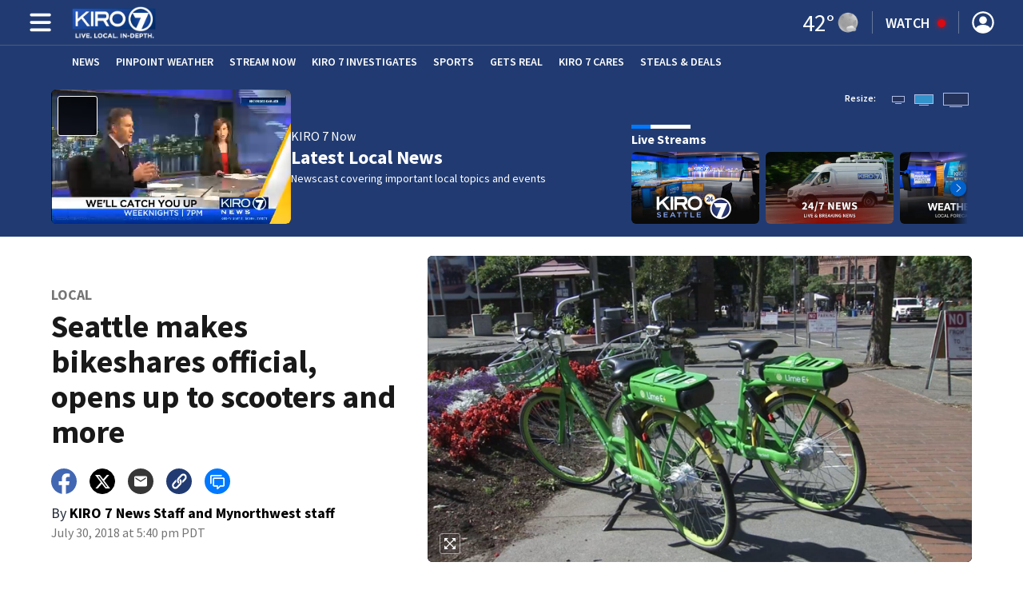

--- FILE ---
content_type: text/html; charset=utf-8
request_url: https://www.kiro7.com/news/local/city-council-to-vote-on-plan-to-double-bikeshare-bikes-in-seattle/801808446/
body_size: 48988
content:
<!DOCTYPE html><html lang="en"><head><script src="https://cmp.osano.com/16CHhhU88uP0f4JzV/32a9dfb8-2cd9-470f-802c-e3def7e41a82/osano.js"></script><script id="codeSplitUtil" class="code-split-timer-log">
            window.codeSplitLogTime = [window.performance.now() / 1000];
            console.log('[CodeSplit] First timer log >> t0 =', window.codeSplitLogTime[0])</script><title>Seattle makes bikeshares official, opens up to scooters and more - KIRO 7 News Seattle</title><meta name="description" content="SEATTLE — The Seattle City Council approved new bikeshare permitting regulations Monday that could open the city up to more companies, and a lot more methods of travel from scooters to handcycles."/><meta property="article:published_time" content="2018-07-30T12:28:44Z"/><meta property="article:display_time" content="2018-07-31T00:40:34Z"/><meta property="article:icon_type" content="article"/><meta property="og:type" content="article"/><meta property="article:section" content="Local,KIRO 7 Apps,News,RSS SND"/><meta property="og:url" content="https://www.kiro7.com/news/local/city-council-to-vote-on-plan-to-double-bikeshare-bikes-in-seattle/801808446/"/><meta property="og:title" content="Seattle makes bikeshares official, opens up to scooters and more"/><meta property="og:image" content="https://cmg-cmg-tv-10090-prod.cdn.arcpublishing.com/resizer/v2/https%3A%2F%2Farc-anglerfish-arc2-prod-cmg.s3.amazonaws.com%2Fpublic%2FLN7KWBRLTRJJMXRUHYCJT5LPYM.jpg?auth=0044eac37944d72de7cf76a67b1a40e2184d39e74040580e49c568f0bae654dc&amp;width=1200&amp;height=630&amp;smart=true"/><meta property="og:description" content="SEATTLE — The Seattle City Council approved new bikeshare permitting regulations Monday that could open the city up to more companies, and a lot more methods of travel from scooters to handcycles."/><meta property="og:site_name" content="KIRO 7 News Seattle"/><meta name="twitter:title" content="Seattle makes bikeshares official, opens up to scooters and more"/><meta name="twitter:url" content="https://www.kiro7.com/news/local/city-council-to-vote-on-plan-to-double-bikeshare-bikes-in-seattle/801808446/"/><meta name="twitter:image" content="https://cmg-cmg-tv-10090-prod.cdn.arcpublishing.com/resizer/v2/https%3A%2F%2Farc-anglerfish-arc2-prod-cmg.s3.amazonaws.com%2Fpublic%2FLN7KWBRLTRJJMXRUHYCJT5LPYM.jpg?auth=0044eac37944d72de7cf76a67b1a40e2184d39e74040580e49c568f0bae654dc&amp;width=1200&amp;height=630&amp;smart=true"/><meta name="twitter:card" content="summary_large_image"/><meta name="twitter:description" content="SEATTLE — The Seattle City Council approved new bikeshare permitting regulations Monday that could open the city up to more companies, and a lot more methods of travel from scooters to handcycles."/><meta name="TwitterShareMessage" content="SEATTLE — The Seattle City Council approved new bikeshare permitting regulations Monday that could open the city up to more companies, and a lot more methods of travel from scooters to handcycles."/><meta name="FacebookShareMessage" content="SEATTLE — The Seattle City Council approved new bikeshare permitting regulations Monday that could open the city up to more companies, and a lot more methods of travel from scooters to handcycles."/><meta name="twitter:site" content="@KIRO7Seattle"/><meta property="fb:app_id" content="137719673441428"/><link rel="amphtml" href="https://www.kiro7.com/news/local/city-council-to-vote-on-plan-to-double-bikeshare-bikes-in-seattle/801808446/?outputType=amp"/><link id="canonical" rel="canonical" href="https://www.kiro7.com/news/local/city-council-to-vote-on-plan-to-double-bikeshare-bikes-in-seattle/801808446/" data-replace="true"/><link id="fusion-output-type-styles" rel="stylesheet" type="text/css" href="/pf/dist/components/output-types/default.css?d=1161&amp;mxId=00000000"/><link id="fusion-template-styles" rel="stylesheet" type="text/css" href="/pf/dist/components/combinations/default.css?d=1161&amp;mxId=00000000"/><link id="fusion-siteStyles-styles" rel="stylesheet" type="text/css" href="/pf/dist/css/cmg-tv-10090.css?d=1161&amp;mxId=00000000"/><style data-styled="" data-styled-version="5.3.11">.gdrPeS a{color:#213B72;}/*!sc*/
data-styled.g31[id="default__StyledText-sc-tl066j-0"]{content:"gdrPeS,"}/*!sc*/
.jPcFTl{font-family:'Source Sans Pro',sans-serif;}/*!sc*/
.jPcFTl h1,.jPcFTl h2,.jPcFTl h3,.jPcFTl h4,.jPcFTl h5,.jPcFTl h6,.jPcFTl figcaption,.jPcFTl table{font-family:'Source Sans Pro',sans-serif;}/*!sc*/
.jPcFTl .body-paragraph,.jPcFTl .interstitial-link,.jPcFTl ol,.jPcFTl ul,.jPcFTl blockquote p,.jPcFTl blockquote{font-family:'Source Sans Pro',sans-serif;}/*!sc*/
data-styled.g32[id="default__ArticleBody-sc-tl066j-1"]{content:"jPcFTl,"}/*!sc*/
.dYBqqx{height:calc(100vh - 56px - 13px);}/*!sc*/
data-styled.g33[id="section-nav__StyledSectionMenuVariableHeight-sc-xkxw6l-0"]{content:"dYBqqx,"}/*!sc*/
.iihMoK{font-family:'Source Sans Pro',sans-serif;background-color:transparent;border-color:#fff;color:#fff;}/*!sc*/
.iihMoK:hover{color:#fff;}/*!sc*/
data-styled.g34[id="button__StyledDynamicButton-sc-1rk2uoq-0"]{content:"iihMoK,"}/*!sc*/
.dMxuts{font-family:'Source Sans Pro',sans-serif;}/*!sc*/
data-styled.g35[id="primary-font__PrimaryFontStyles-sc-o56yd5-0"]{content:"dMxuts,"}/*!sc*/
.gCiGPt{color:#fff;}/*!sc*/
.gCiGPt a{color:#fff;}/*!sc*/
data-styled.g39[id="default__ReadableTextNavigationBar-sc-44dlse-0"]{content:"gCiGPt,"}/*!sc*/
.cxxlcb{-webkit-align-items:center;-webkit-box-align:center;-ms-flex-align:center;align-items:center;width:100%;position:-webkit-sticky;position:sticky;top:0;margin-bottom:0;z-index:1;}/*!sc*/
.cxxlcb .news-theme-navigation-bar{background-color:#213B72;-webkit-transition:0.5s;transition:0.5s;z-index:9;}/*!sc*/
@media screen and (max-width:768px){.cxxlcb .news-theme-navigation-bar{height:56px;}}/*!sc*/
@media screen and (min-width:768px){.cxxlcb .news-theme-navigation-bar{height:56px;}}/*!sc*/
.cxxlcb .nav-logo img{height:auto;max-width:240px;width:auto;-webkit-transition:0.5s;transition:0.5s;}/*!sc*/
@media screen and (max-width:768px){.cxxlcb .nav-logo img{max-height:40px;max-width:100%;}}/*!sc*/
@media screen and (min-width:768px){.cxxlcb .nav-logo img{max-height:40px;}}/*!sc*/
data-styled.g44[id="default__StyledNav-sc-wztqr5-0"]{content:"cxxlcb,"}/*!sc*/
.cQWgXe{z-index:8;}/*!sc*/
@media screen and (max-width:768px){.cQWgXe{margin-top:56px;}}/*!sc*/
@media screen and (min-width:768px){.cQWgXe{margin-top:56px;}}/*!sc*/
data-styled.g45[id="default__StyledSectionDrawer-sc-wztqr5-1"]{content:"cQWgXe,"}/*!sc*/
.istxvg{background:#1D3260;}/*!sc*/
.istxvg a{color:inherit;-webkit-text-decoration:none;text-decoration:none;}/*!sc*/
.istxvg a:hover{color:inherit;-webkit-text-decoration:underline;text-decoration:underline;}/*!sc*/
data-styled.g47[id="styled-sc-1vsisz3-0"]{content:"istxvg,"}/*!sc*/
.eYcdTi{font-family:'Source Sans Pro',sans-serif;}/*!sc*/
data-styled.g48[id="styled__FooterSection-sc-1vsisz3-1"]{content:"eYcdTi,"}/*!sc*/
.kHFmOd{color:#FFFFFF;}/*!sc*/
data-styled.g52[id="default__StyledTemp-sc-mecum8-0"]{content:"kHFmOd,"}/*!sc*/
body{font-family:'Source Sans Pro',sans-serif;}/*!sc*/
.background_primary{background-color:#213B72;}/*!sc*/
.background_primary.compliment_text_color{color:white;}/*!sc*/
.background_primary_hover:hover{background-color:#264077;}/*!sc*/
.border_color_primary{border-color:#213B72;}/*!sc*/
.color_primary{color:#213B72;}/*!sc*/
.fill_primary path,.fill_primary_circle circle,.fill_primary{fill:#213B72;}/*!sc*/
.fill_primary_hover:hover path{fill:#264077;}/*!sc*/
.font_primary{font-family:'Source Sans Pro',sans-serif;}/*!sc*/
.font_secondary{font-family:'Source Sans Pro',sans-serif;}/*!sc*/
.stroke_primary circle{stroke:#213B72;}/*!sc*/
.newsletter-input:focus{border-color:#213B72;}/*!sc*/
.read-next-swiper.radio .read-next-content.radio .promo-headline a{color:#213B72;font-family:'Roboto Condensed';}/*!sc*/
.read-next-swiper.radio span.swiper-pagination-bullet-active{background:#213B72 !important;}/*!sc*/
@media(hover:hover){.read-next-swiper.radio span.swiper-pagination-bullet:hover{border:2px solid #213B72 !important;background:white !important;}}/*!sc*/
.b-author-bio .b-author-bio__author-name{color:#213B72;}/*!sc*/
.b-author-bio .c-icon{fill:#213B72;}/*!sc*/
.b-author-bio .b-author-bio__social-link:hover path{fill:#49639a;}/*!sc*/
.persistent-player .player-button{background-color:#213B72;fill:white;}/*!sc*/
.persistent-player .player-button:hover{background-color:#264077;}/*!sc*/
.persistent-player .newstalk-volume-control .player-icon{fill:#213B72;}/*!sc*/
.persistent-player .newstalk-volume-control .volume-control-slider{background:linear-gradient(to right,#213B72 0%,#213B72 100%,#afafaf 50%,#afafaf 100%);}/*!sc*/
.persistent-player .newstalk-volume-control .volume-control-slider::-webkit-slider-thumb{background:#213B72;}/*!sc*/
.persistent-player .newstalk-volume-control .volume-control-slider::-moz-range-thumb{background:#213B72;}/*!sc*/
.persistent-player .music-volume-control .player-icon{fill:white;}/*!sc*/
.persistent-player .music-volume-control .volume-control-slider{background:linear-gradient(to right,white 0%,white 100%,#afafaf 50%,#afafaf 100%);}/*!sc*/
.persistent-player .music-volume-control .volume-control-slider::-moz-range-thumb{background:white;}/*!sc*/
.persistent-player .music-volume-control .volume-control-slider::-webkit-slider-thumb{background:white;}/*!sc*/
#main .ts-byline .b-byline__names,.b-right-rail-advanced__main .ts-byline .b-byline__names,#main .b-byline .b-byline__names,.b-right-rail-advanced__main .b-byline .b-byline__names{color:#000000;}/*!sc*/
#main .ts-byline span a,.b-right-rail-advanced__main .ts-byline span a,#main .b-byline span a,.b-right-rail-advanced__main .b-byline span a{color:#213B72;}/*!sc*/
#main .ts-byline span a:hover,.b-right-rail-advanced__main .ts-byline span a:hover,#main .b-byline span a:hover,.b-right-rail-advanced__main .b-byline span a:hover{color:#213B72;}/*!sc*/
#main .article-body-wrapper a,.b-right-rail-advanced__main .article-body-wrapper a,#main .b-article-body a,.b-right-rail-advanced__main .b-article-body a{color:#213B72;}/*!sc*/
#main .article-body-wrapper .redesign-embedded-image .embedded-image-wrapper,.b-right-rail-advanced__main .article-body-wrapper .redesign-embedded-image .embedded-image-wrapper,#main .b-article-body .redesign-embedded-image .embedded-image-wrapper,.b-right-rail-advanced__main .b-article-body .redesign-embedded-image .embedded-image-wrapper{background:#213B72;}/*!sc*/
#main .article-body-wrapper .interstitial-link,.b-right-rail-advanced__main .article-body-wrapper .interstitial-link,#main .b-article-body .interstitial-link,.b-right-rail-advanced__main .b-article-body .interstitial-link{border-color:#213B72;}/*!sc*/
#main .article-body-wrapper .interstitial-link a,.b-right-rail-advanced__main .article-body-wrapper .interstitial-link a,#main .b-article-body .interstitial-link a,.b-right-rail-advanced__main .b-article-body .interstitial-link a{color:#213B72;}/*!sc*/
.redesign-lead-art .lead-art-wrapper{background:#213B72;}/*!sc*/
.redesign-lead-art .b-lead-art{background:#213B72;}/*!sc*/
.expand-condense-pvp-button svg{fill:#213B72;}/*!sc*/
.b-footer__social-links{border-color:#213B72;}/*!sc*/
.b-footer__social-links a.c-link{border-color:#213B72;}/*!sc*/
.b-footer__social-links svg.c-icon{fill:#213B72;}/*!sc*/
.b-results-list__wrapper .c-button{background-color:#213B72;}/*!sc*/
.b-xl-promo__icon_label,.b-large-promo__icon_label,.b-medium-promo__icon_label,.b-small-promo__icon_label,.b-top-table-list-xl__icon_label,.b-top-table-list-large__icon_label,.b-top-table-list-medium__icon_label,.b-top-table-list-small__icon_label{background-color:#213B72;}/*!sc*/
data-styled.g53[id="sc-global-bKnKrr1"]{content:"sc-global-bKnKrr1,"}/*!sc*/
body{font-family:'Source Sans Pro',sans-serif;}/*!sc*/
.background_primary{background-color:#213B72;}/*!sc*/
.background_primary.compliment_text_color{color:white;}/*!sc*/
.background_primary_hover:hover{background-color:#264077;}/*!sc*/
.border_color_primary{border-color:#213B72;}/*!sc*/
.color_primary{color:#213B72;}/*!sc*/
.fill_primary path,.fill_primary_circle circle,.fill_primary{fill:#213B72;}/*!sc*/
.fill_primary_hover:hover path{fill:#264077;}/*!sc*/
.font_primary{font-family:'Source Sans Pro',sans-serif;}/*!sc*/
.font_secondary{font-family:'Source Sans Pro',sans-serif;}/*!sc*/
.stroke_primary circle{stroke:#213B72;}/*!sc*/
.newsletter-input:focus{border-color:#213B72;}/*!sc*/
.read-next-swiper.radio .read-next-content.radio .promo-headline a{color:#213B72;font-family:'Roboto Condensed';}/*!sc*/
.read-next-swiper.radio span.swiper-pagination-bullet-active{background:#213B72 !important;}/*!sc*/
@media(hover:hover){.read-next-swiper.radio span.swiper-pagination-bullet:hover{border:2px solid #213B72 !important;background:white !important;}}/*!sc*/
.b-author-bio .b-author-bio__author-name{color:#213B72;}/*!sc*/
.b-author-bio .c-icon{fill:#213B72;}/*!sc*/
.b-author-bio .b-author-bio__social-link:hover path{fill:#49639a;}/*!sc*/
.persistent-player .player-button{background-color:#213B72;fill:white;}/*!sc*/
.persistent-player .player-button:hover{background-color:#264077;}/*!sc*/
.persistent-player .newstalk-volume-control .player-icon{fill:#213B72;}/*!sc*/
.persistent-player .newstalk-volume-control .volume-control-slider{background:linear-gradient(to right,#213B72 0%,#213B72 100%,#afafaf 50%,#afafaf 100%);}/*!sc*/
.persistent-player .newstalk-volume-control .volume-control-slider::-webkit-slider-thumb{background:#213B72;}/*!sc*/
.persistent-player .newstalk-volume-control .volume-control-slider::-moz-range-thumb{background:#213B72;}/*!sc*/
.persistent-player .music-volume-control .player-icon{fill:white;}/*!sc*/
.persistent-player .music-volume-control .volume-control-slider{background:linear-gradient(to right,white 0%,white 100%,#afafaf 50%,#afafaf 100%);}/*!sc*/
.persistent-player .music-volume-control .volume-control-slider::-moz-range-thumb{background:white;}/*!sc*/
.persistent-player .music-volume-control .volume-control-slider::-webkit-slider-thumb{background:white;}/*!sc*/
#main .ts-byline .b-byline__names,.b-right-rail-advanced__main .ts-byline .b-byline__names,#main .b-byline .b-byline__names,.b-right-rail-advanced__main .b-byline .b-byline__names{color:#000000;}/*!sc*/
#main .ts-byline span a,.b-right-rail-advanced__main .ts-byline span a,#main .b-byline span a,.b-right-rail-advanced__main .b-byline span a{color:#213B72;}/*!sc*/
#main .ts-byline span a:hover,.b-right-rail-advanced__main .ts-byline span a:hover,#main .b-byline span a:hover,.b-right-rail-advanced__main .b-byline span a:hover{color:#213B72;}/*!sc*/
#main .article-body-wrapper a,.b-right-rail-advanced__main .article-body-wrapper a,#main .b-article-body a,.b-right-rail-advanced__main .b-article-body a{color:#213B72;}/*!sc*/
#main .article-body-wrapper .redesign-embedded-image .embedded-image-wrapper,.b-right-rail-advanced__main .article-body-wrapper .redesign-embedded-image .embedded-image-wrapper,#main .b-article-body .redesign-embedded-image .embedded-image-wrapper,.b-right-rail-advanced__main .b-article-body .redesign-embedded-image .embedded-image-wrapper{background:#213B72;}/*!sc*/
#main .article-body-wrapper .interstitial-link,.b-right-rail-advanced__main .article-body-wrapper .interstitial-link,#main .b-article-body .interstitial-link,.b-right-rail-advanced__main .b-article-body .interstitial-link{border-color:#213B72;}/*!sc*/
#main .article-body-wrapper .interstitial-link a,.b-right-rail-advanced__main .article-body-wrapper .interstitial-link a,#main .b-article-body .interstitial-link a,.b-right-rail-advanced__main .b-article-body .interstitial-link a{color:#213B72;}/*!sc*/
.redesign-lead-art .lead-art-wrapper{background:#213B72;}/*!sc*/
.redesign-lead-art .b-lead-art{background:#213B72;}/*!sc*/
.expand-condense-pvp-button svg{fill:#213B72;}/*!sc*/
.b-footer__social-links{border-color:#213B72;}/*!sc*/
.b-footer__social-links a.c-link{border-color:#213B72;}/*!sc*/
.b-footer__social-links svg.c-icon{fill:#213B72;}/*!sc*/
.b-results-list__wrapper .c-button{background-color:#213B72;}/*!sc*/
.b-xl-promo__icon_label,.b-large-promo__icon_label,.b-medium-promo__icon_label,.b-small-promo__icon_label,.b-top-table-list-xl__icon_label,.b-top-table-list-large__icon_label,.b-top-table-list-medium__icon_label,.b-top-table-list-small__icon_label{background-color:#213B72;}/*!sc*/
data-styled.g54[id="sc-global-bKnKrr2"]{content:"sc-global-bKnKrr2,"}/*!sc*/
</style><script type="application/javascript" id="polyfill-script">if(!Array.prototype.includes||!(window.Object && window.Object.assign)||!window.Promise||!window.Symbol||!window.fetch){document.write('<script type="application/javascript" src="/pf/dist/engine/polyfill.js?d=1161&mxId=00000000" defer=""><\/script>')}</script><script id="fusion-engine-react-script" type="application/javascript" src="/pf/dist/engine/react.js?d=1161&amp;mxId=00000000" defer=""></script><script id="fusion-engine-combinations-script" type="application/javascript" src="/pf/dist/components/combinations/default.js?d=1161&amp;mxId=00000000" defer=""></script><script id="fusion-spa-sw" type="application/javascript">if('serviceWorker' in navigator){window.addEventListener('load',function(){navigator.serviceWorker.register('/sw-spa.js?d=1161&mxId=00000000')})}</script><script type="application/ld+json">{"@context":"http://schema.org","@type":"NewsArticle","mainEntityOfPage":{"@type":"WebPage","@id":"https://www.kiro7.com/news/local/city-council-to-vote-on-plan-to-double-bikeshare-bikes-in-seattle/801808446/"},"headline":"Seattle makes bikeshares official, opens up to scooters and more","image":{"@type":"ImageObject","url":"","height":810,"width":1440},"datePublished":"2018-07-30T12:28:44Z","dateModified":"2019-11-23T21:31:11.176Z","author":{"@type":"Person","name":"KIRO 7 News Staff"},"publisher":{"@type":"Organization","name":"KIRO 7 News Seattle","logo":{"@type":"ImageObject","url":"https://www.kiro7.com/pf/resources/images/sites/cmg-tv-10090/station-logo-small.png?d=1161","width":270,"height":60}},"description":""}</script><script id="ads-targetting">
            function getTempRange(item) {
              let tempRange = 'ERROR';
              if (item) {
                const tempFloor = Math.floor(item / 5) * 5;
                tempRange = tempFloor + ' to ' + (tempFloor + 4);
              }
              return tempRange;
            }

            window.googletag = window.googletag || {};
            window.googletag.cmd = window.googletag.cmd || [];
            window.googletag.cmd.push(function() {
              window.googletag.pubads().setTargeting('weather', 33 + '')
                .setTargeting('temp_range', getTempRange(42))
                .setTargeting('sky', 'Fair');
              });</script><link rel="stylesheet" href="https://fonts.googleapis.com/css2?family=Source+Sans+Pro:wght@400;600;700&amp;display=swap"/><link rel="icon" type="image/x-icon" href="/pf/resources/images/sites/cmg-tv-10090/favicon.ico?d=1161"/><script id="cmg-powa-events">
            PoWaSettings = window.PoWaSettings || {};
            PoWaSettings.hlsjs = { version: "1.5.7" };
            window.cmgCustomPoWaEvents = {
              MANUAL_PLAY: 'manualPlay',
              MANUAL_PAUSE: 'manualPause',
              MANUAL_PREROLL_PAUSE: 'manualPrerollPause',
              AUTO_PREROLL_PAUSE: 'autoPrerollPause',
              AUTO_PAUSE: 'autoPause',
              AUTO_PLAY_PVP: 'autoPlayPvp',
              CTRL_MUTE_CLICKED: 'scrubberMuteClicked',
              CTRL_UNMUTE_CLICKED: 'scrubberUnmuteClicked',
              CTRL_PVP_MUTE_CLICKED: 'scrubberPvpMuteClicked',
              CTRL_PVP_UNMUTE_CLICKED: 'scrubberPvpUnmuteClicked',
              FULLSCREEN_EXPAND_PVP: 'playerPvpFullscreenExpand',
              FULLSCREEN_EXPAND_VOD: 'playerVodFullscreenExpand',
              FULLSCREEN_COLLAPSE_PVP: 'playerPvpFullscreenCollapse',
              FULLSCREEN_COLLAPSE_VOD: 'playerVodFullscreenCollapse',
            }

            window.addEventListener('powaRender', async (event) => {
              if(event.detail.id) {
                const player = event.detail.powa;
                const metadata = event.detail;

                const t = {
                  adInsertion: false,
                  powa: player,
                  videoData: metadata,
                }

                const adTag = await window.PoWaSettings?.advertising?.adTag(t);

                if (adTag) {
                  const adsIndex = adTag.indexOf('ads?');
                  let newAdTag = '';
                  
                  if (adsIndex !== -1) {
                    const remainingPart = adTag.slice(adsIndex + 4);
                    newAdTag = `${adTag.slice(0, adsIndex + 4)}placement=1&plcmt=1&${remainingPart}`;
                  } else {
                    newAdTag = `${adTag}&placement=1&plcmt=1`;
                  }
                  window.PoWaSettings.advertising.adTag = newAdTag;
                  player.getAdTag = newAdTag || '';
                }
              }
            });
          </script><script id="powaBootScript" defer="" src="https://cmg.video-player.arcpublishing.com/prod/powaBoot.js?org=cmg" data-powa-script="true" data-loaded-via="powa-manifest"></script><script id="powaScript" src="https://cmg.video-player.arcpublishing.com/prod/powa.js?org=cmg" defer=""></script><script id="powaCmgScript" src="https://cmg.video-player.arcpublishing.com/prod/org/cmg.js?org=cmg" data-powa-script="true" defer=""></script><script id="powaCmgScriptLoadSignal">
            document.getElementById('powaCmgScript').addEventListener("load", (evt) => { evt.target.setAttribute('data-load', true) });
          </script><script src="//d3plfjw9uod7ab.cloudfront.net/3508f4b4-d7f7-4b45-83cb-996ffe43b564.js" type="text/javascript"></script><script async="" src="https://www.googletagservices.com/tag/js/gpt.js"></script><script async="" src="https://micro.rubiconproject.com/prebid/dynamic/21718.js"></script><script id="fbAsyncInit">
                  window.fbAsyncInit = function() {
                    FB.init({
                      appId: 137719673441428,
                      status: true,
                      xfbml: true,
                      version: 'v23.0'
                    });
                  }</script><script id="facebookSdk" defer="" src="https://connect.facebook.net/en_US/sdk.js"></script><script id="twitterWidget" defer="" src="https://platform.twitter.com/widgets.js"></script><meta name="viewport" content="width=device-width, initial-scale=1.0, viewport-fit=cover, maximum-scale=1"/><script id="gtmScript">(function(w,d,s,l,i){w[l]=w[l]||[];w[l].push({'gtm.start':
    new Date().getTime(),event:'gtm.js'});var f=d.getElementsByTagName(s)[0],
    j=d.createElement(s),dl=l!='dataLayer'?'&l='+l:'';j.defer=true;j.src=
    'https://www.googletagmanager.com/gtm.js?id='+i+dl;j.setAttributeNode(d.createAttribute('data-ot-ignore'));
    f.parentNode.insertBefore(j,f);
    })(window,document,'script','dataLayer','GTM-WJW4B46');</script><script id="fireEventHelper">window.fireEvent = function (type, detail) {
          if (!detail) detail = {};
          if (typeof window.CustomEvent === 'function') return window.dispatchEvent(new CustomEvent(type, { detail: detail }));
          const event = document.createEvent('CustomEvent');
          event.initCustomEvent(type, false, false, detail);
          window.dispatchEvent(event);
        };</script><script id="cmgSPAEvents">
        // Fix ads and metrics
        window.addEventListener('DOMContentLoaded', () => console.log('[SPA] DOMContentLoaded'));
        window.addEventListener('LoadingSpa', (event) => {
          console.log('[SPA] LoadingSpa', event.detail);
        });

        window.addEventListener('BeforeSpaRender', () => {
          console.log('[SPA] BeforeSpaRender');
          const pvpDiv = document.getElementById('pvp');
          if(
            Fusion.metas &&
            Fusion.metas['page-theme'] &&
            Fusion.metas['page-theme'].value === 'dark'
          ) {
            document.body.classList.add('background_dark');
          } else {
            document.body.classList.remove('background_dark');
          }

          window.arcSpaNavigateInSite = true;

          window.googletag && window.googletag.destroySlots();
          if (window.google_tag_manager) {
            const GTMKey = window.Fusion.getProperties(window.Fusion.arcSite).analytics.GTMKey
            if (GTMKey) {
              window.google_tag_manager[GTMKey].dataLayer.reset();
            }
          }
        });

        window.addEventListener('AfterSpaRender', () => {
          console.log('[SPA] AfterSpaRender');

          window.powaBoot();

          const navPath = window.location.pathname;
          const currentSectionLevel = navPath.split('/');
          // underlines menu only if it is a top level page on TV
          if (currentSectionLevel[1] && !currentSectionLevel[2]) {
            document.querySelector("#main-nav .horizontal-links-bar")?.querySelectorAll("a").forEach(link => {
              const linkPath = new URL(link.href).pathname;
              navPath === linkPath ? link.classList.add("underline") : link.classList.remove("underline");
            });
          }

          dataLayer && dataLayer.push({ ...window.initialDataLayer, event: 'spaNavigation' });

          // removes nav-open when transitioning to a new page, handles nav section navigation
          if (document.body && document.body.classList.contains("nav-open")) {
            document.body.classList.remove("nav-open");
          }

          //maintain PVP player sizes mini,tease, full on SPA Navigation
          //This is moved from useEffect to avoid player size changes flickering on nav
          const touchScreenDevice = 'ontouchstart' in window || navigator.maxTouchPoints > 0 || navigator.msMaxTouchPoints > 0;
          if (document.getElementById('pvp_player_drag')) {
            const pvpWrapper = document.getElementById('pvp');
            let previousSize = '';
            for (let i = 0; i < pvpWrapper.classList.length; i += 1) {
              if (/pvp--.*/.test(pvpWrapper.classList[i])) previousSize = pvpWrapper.classList[i];
            }
            const playerDiv = document.getElementById('pvp__player');
            if (playerDiv.className === 'full') pvpWrapper.classList.replace(previousSize, 'pvp--fullSize');
            else if (playerDiv.className === 'tease') pvpWrapper.classList.replace(previousSize, 'pvp--teaseSize');
            else if (playerDiv.className === 'mini') pvpWrapper.classList.replace(previousSize, 'pvp--miniSize');
          }

          // Force reload if something is broken
          if (!document.body || !document.body.children.length) {
            console.log('[SPA] Page Broken detected, reloading...');
            dataLayer && dataLayer.push({ event: 'spaRenderFailed' });
            window.location.reload();
          }
        })</script><script id="cmgCookieHelpers">// variation of uuid algorithm with date time added
          function ppid() {
            var a = 'xyx' + Math.round(Date.now() / 1000) + 'xxxxxxxxxxxxxxyxxxxxxxxxxxx';
            return a.replace(/[xy]/g, function(c) {
              var r = Math.random() * 16 | 0, v = c == 'x' ? r : (r & 0x3 | 0x8);
              return v.toString(16);
            });
          }

          function getCookie(name) {
            const signal = name + '=';
            const cookies = document.cookie.split(';');
            for(const cookie of cookies) {
              let sanitizedCookie = cookie.trim();
              if (sanitizedCookie.startsWith(signal)) {
                return sanitizedCookie.substring(signal.length, sanitizedCookie.length);
              }
            }
            return '';
          }

          function setCookie(name, value, expiryDays = 1, path = '/') {
            const expiryDate = new Date(Date.now() + (expiryDays * 24 * 60 * 60 * 1000));
            document.cookie = name + '=' + value + ';expires=' + expiryDate.toUTCString() + ';path=' + path;
            return undefined;
          }

          const cmgCookieString = 'uniqueCMGVisitor';
          const existingCookieValue = getCookie(cmgCookieString);
          // set cookie to expire in 30 days
          setCookie(cmgCookieString, (existingCookieValue || ppid()), 30)</script><script id="taboola-1" type="text/javascript">
window._taboola = window._taboola || []; !function(e,f,u,i){if(!document.getElementById(i)){e.defer=1;e.src=u;e.id=i;f.parentNode.insertBefore(e,f);}}(document.createElement('script'),document.getElementsByTagName('script')[0],'//cdn.taboola.com/libtrc/cox-network/loader.js','tb_loader_script');if(window.performance && typeof window.performance.mark =='function'){window.performance.mark('tbl_ic');}</script><script id="taboola-2" type="text/javascript">
window.addEventListener('LoadingSpa', e => {
    if (e && e.detail === 20) {
      window._taboola_spa_render = true;
      window._taboola_new_page_load_triggered = false;
    }
});
window.addEventListener('AfterSpaRender', () => {
    console.log('[Taboola] pushing', { notify: 'newPageLoad' });
    window._taboola.push({ notify: 'newPageLoad' });
    window._taboola_new_page_load_triggered = true;
    window.dispatchEvent(new Event('TaboolaNewPageLoad'));
});</script><script id="taboola-5" type="text/javascript">
                      window._newsroom = window._newsroom || [];

                      !function (e, f, u) {
                          e.async = 1;
                          e.src = u;
                          f.parentNode.insertBefore(e, f);
                      
                      }(document.createElement('script'),
                              document.getElementsByTagName('script')[0], '//c2.taboola.com/nr/cox-kiro-tv/newsroom.js');
                      </script><script id="openweb-1" async="" src="https://launcher.spot.im/spot/sp_qqMN36UC"></script><script id="openweb-2">
                  const startOpenWebSSO = ({ email, idToken }) => {
                    console.log('[OW] called startOpenWebSSO()');
                    const owSSOCallback = function (codeA, completeSSOCallback) {
                      const mcOwSSOUri = "https://member-center-api.cmg.com/api/v1/comments/auth/?site=cmg-tv-10090&email=" + email;
                      console.log('[OW] owSSOCallback()');
                      fetch(mcOwSSOUri, {
                        method: 'POST',
                        headers: {
                          Authorization: idToken,
                        },
                        body: codeA,
                      })
                        .then(res => res.text())
                        .then((codeB) => {
                          console.log('[OW] codeB received');
                          completeSSOCallback(codeB);
                        }).catch((e) => {
                          console.log('[OW] Handshake error:', e);
                          completeSSOCallback(null, e);
                        });
                    };
                    if (window.SPOTIM) {
                      window.SPOTIM.startSSO({
                        callback: owSSOCallback,
                        userId: btoa(email),
                      }).then(function(userData) {
                        console.log('[OW] startSSO response received');
                      })
                      .catch(function(e) {
                        console.log('[OW] startSSO error', e);
                      });
                    }
                  };
                  window.startOpenWebSSO = startOpenWebSSO;

                  document.addEventListener('spot-im-login-start', (event) => {
                    window.mcsdk.openLoginWindow();
                  });
                  document.addEventListener('spot-im-user-logout', (event) => {
                    console.log('[OW] spot-im-user-logout - heard');
                  });
                 </script><script id="nativo-1" type="text/javascript" defer="" src="https://s.ntv.io/serve/load.js"></script><script id="nativo-2" type="text/javascript">
              window.addEventListener('AfterSpaRender', () => {
                console.log('[NATIVO] PostRelease.Start');
                window.PostRelease && window.PostRelease.Start();
              });
            </script><script id="amzApstag" defer="" src="https://c.amazon-adsystem.com/aax2/apstag.js"></script><script id="CMG-PoWaSettings-Scrubber" type="text/javascript">
          const s = document.createElement('script');
          s.src = '/pf/resources/js/videoControls.js?d=1161';
          s.defer = true;
          s.id = 'videoControls';
          document.head.appendChild(s);
          
          window.videoControlsIcons = {
            backward: '<svg class="icon_powabar_skip_backward | powa-bar-backward icon_xxs" viewBox="0 0 20 20"><path fill-rule="evenodd" clip-rule="evenodd" d="M4.62287 5.05197L6.5101 6.35577C7.15511 6.80138 7.05985 7.78213 6.34115 8.09528L1.39944 10.2484C0.738916 10.5363 0 10.0522 0 9.33169V3.76454C0 2.95833 0.905085 2.48354 1.5684 2.94179L2.68734 3.71481C3.06485 3.2297 3.48746 2.78027 3.95076 2.37339C5.31718 1.17336 6.98364 0.390645 8.76374 0.112785C10.5438 -0.165076 12.3674 0.0728774 14.0305 0.800029C15.6935 1.52718 17.1305 2.71486 18.1806 4.23022C19.2308 5.74558 19.8527 7.52888 19.9769 9.38065C20.1011 11.2324 19.7226 13.0796 18.8837 14.7157C18.0449 16.3518 16.7788 17.7122 15.227 18.6448C13.9531 19.4104 12.4625 19.8652 10.9725 19.9765C10.4323 20.0168 10.0001 19.5684 10.0001 19.0267V18.6447C10.0001 18.0817 10.4663 17.6351 11.0259 17.5741C12.0878 17.4582 13.1584 17.1236 14.0509 16.5872C15.2333 15.8766 16.1981 14.84 16.8373 13.5933C17.4765 12.3466 17.7649 10.9391 17.6703 9.52805C17.5756 8.11702 17.1017 6.75818 16.3015 5.60349C15.5013 4.4488 14.4064 3.5438 13.1391 2.98972C11.8719 2.43564 10.4824 2.25433 9.12596 2.46605C7.76954 2.67778 6.49972 3.2742 5.45853 4.18861C5.1566 4.45377 4.87734 4.74265 4.62287 5.05197Z"></path></svg>', 
            playPause: '<svg class="icon_powabar_play | powa-bar-play icon_xxs" viewBox="0 0 16 20"><path d="M1.88807 0.369795C1.22352 -0.0732417 0.333374 0.40315 0.333374 1.20185V18.7981C0.333374 19.5968 1.22352 20.0732 1.88807 19.6302L15.0853 10.832C15.679 10.4362 15.679 9.56377 15.0853 9.16794L1.88807 0.369795Z" fill="white"></path></svg><svg class="icon_powabar_pause | powa-bar-pause icon_xxs" viewBox="0 0 18 22"><path d="M0 20.6667C0 21.2189 0.447715 21.6667 1 21.6667H4.33333C4.88562 21.6667 5.33333 21.2189 5.33333 20.6667V1.33333C5.33333 0.781045 4.88562 0.333328 4.33333 0.333328H1C0.447716 0.333328 0 0.781044 0 1.33333V20.6667ZM13 0.333328C12.4477 0.333328 12 0.781044 12 1.33333V20.6667C12 21.2189 12.4477 21.6667 13 21.6667H16.3333C16.8856 21.6667 17.3333 21.2189 17.3333 20.6667V1.33333C17.3333 0.781045 16.8856 0.333328 16.3333 0.333328H13Z" fill="white"></path></svg>',
            forward: '<svg class="icon_powabar_skip_forward | powa-bar-forward icon_xxs" viewBox="0 0 20 20"><path fill-rule="evenodd" clip-rule="evenodd" d="M15.377 5.05188L13.4898 6.35565C12.8448 6.80126 12.9401 7.78201 13.6588 8.09516L18.6005 10.2484C19.2611 10.5362 20 10.0521 20 9.33159V3.76439C20 2.95818 19.0949 2.48339 18.4316 2.94164L17.3126 3.71471C16.9351 3.22962 16.5125 2.78022 16.0492 2.37336C14.6828 1.17332 13.0163 0.390601 11.2362 0.11274C9.45609 -0.165122 7.63252 0.072832 5.96946 0.799988C4.3064 1.52714 2.86942 2.71483 1.81925 4.2302C0.769083 5.74557 0.147132 7.52888 0.0229623 9.38066C-0.101207 11.2324 0.277301 13.0797 1.11615 14.7158C1.955 16.3518 3.22112 17.7123 4.77289 18.6449C6.04683 19.4105 7.5374 19.8653 9.02739 19.9765C9.56759 20.0169 9.99988 19.5685 9.99988 19.0268V18.6447C9.99988 18.0818 9.53364 17.6352 8.97404 17.5741C7.91217 17.4583 6.84147 17.1236 5.94902 16.5873C4.76659 15.8766 3.80182 14.84 3.16263 13.5933C2.52344 12.3467 2.23502 10.9391 2.32963 9.52806C2.42425 8.11702 2.89817 6.75817 3.69838 5.60347C4.4986 4.44878 5.59356 3.54378 6.86079 2.98969C8.12802 2.43561 9.51756 2.25429 10.874 2.46602C12.2304 2.67775 13.5002 3.27417 14.5414 4.18858C14.8433 4.45373 15.1226 4.74259 15.377 5.05188Z"></path></svg>',
            Unmute: '<svg class="icon_powabar_unmute | powa-bar-unmute icon_xxs" viewBox="0 0 22 22"><path d="M17.0583 1.29087C17.0587 1.00001 16.8934 0.540914 16.632 0.413344C16.3697 0.281408 16.0543 0.316981 15.828 0.50401L9.092 5.87068L17.0587 13.8387L17.0583 1.29087ZM21.3987 20.324L1.63334 0.560011C1.33658 0.262882 0.855132 0.262583 0.558003 0.559344C0.260874 0.856105 0.260576 1.33755 0.557337 1.63468L5.34134 6.42001H4.896C4.424 6.42001 4.01334 6.63334 3.74 6.96668C3.50463 7.23633 3.37486 7.58208 3.37467 7.94001V14.0213C3.37467 14.8587 4.06 15.5413 4.89467 15.5413H8.42267L15.828 21.4573C15.964 21.564 16.132 21.624 16.2987 21.624C16.4053 21.624 16.5267 21.5933 16.632 21.548C16.8934 21.4204 17.0591 21.1549 17.0587 20.864V18.1373L20.3213 21.4C20.4636 21.5437 20.6573 21.6247 20.8594 21.6252C21.0616 21.6257 21.2557 21.5456 21.3987 21.4027C21.6957 21.105 21.6957 20.6217 21.3987 20.324Z" fill="white"></path></svg>',
            muteUnMute: '<svg class="icon_powabar_mute | powa-bar-mute icon_xxs" viewBox="0 0 24 22"><path fill-rule="evenodd" clip-rule="evenodd" d="M12.9136 0.408725C12.6573 0.281674 12.3529 0.317208 12.1308 0.500094L4.92468 6.42843H1.48191C0.665637 6.42975 0 7.11303 0 7.95256V14.0491C0 14.8899 0.665636 15.5719 1.48062 15.5719H4.92468L12.1295 21.5015C12.3533 21.6829 12.6578 21.7178 12.9149 21.5916C13.171 21.4647 13.3337 21.198 13.3333 20.9056V1.09332C13.3328 0.801215 13.1704 0.534977 12.9149 0.407401L12.9136 0.408725ZM20.6995 3.20066C20.3811 2.92098 19.8954 2.93532 19.5947 3.23327C19.294 3.53122 19.2836 4.00836 19.571 4.3187C21.3869 6.07828 22.4052 8.4818 22.3964 10.9873C22.4048 13.4926 21.3859 15.8957 19.5696 17.6545C19.2562 17.9619 19.2543 18.4602 19.5654 18.7698C19.8789 19.0756 20.3845 19.0769 20.6995 18.7726C22.8209 16.7192 24.0106 13.9128 23.9999 10.9873C23.9999 8.03823 22.8297 5.27253 20.6995 3.20066ZM17.209 5.85277C16.9208 5.59313 16.481 5.60674 16.2093 5.88369C15.9375 6.16064 15.9294 6.60351 16.1908 6.89037C17.2841 7.97477 17.896 9.45774 17.8877 11.0028C17.8957 12.5474 17.2838 14.0299 16.1908 15.114C15.9315 15.4009 15.9409 15.8421 16.2122 16.1176C16.4835 16.3931 16.9217 16.4064 17.209 16.1478C18.5783 14.7915 19.3445 12.9353 19.3332 11.0015C19.3332 9.04402 18.579 7.2143 17.209 5.85277Z" fill="white"></path></svg><svg class="icon_powabar_unmute | powa-bar-unmute icon_xxs" viewBox="0 0 22 22"><path d="M17.0583 1.29087C17.0587 1.00001 16.8934 0.540914 16.632 0.413344C16.3697 0.281408 16.0543 0.316981 15.828 0.50401L9.092 5.87068L17.0587 13.8387L17.0583 1.29087ZM21.3987 20.324L1.63334 0.560011C1.33658 0.262882 0.855132 0.262583 0.558003 0.559344C0.260874 0.856105 0.260576 1.33755 0.557337 1.63468L5.34134 6.42001H4.896C4.424 6.42001 4.01334 6.63334 3.74 6.96668C3.50463 7.23633 3.37486 7.58208 3.37467 7.94001V14.0213C3.37467 14.8587 4.06 15.5413 4.89467 15.5413H8.42267L15.828 21.4573C15.964 21.564 16.132 21.624 16.2987 21.624C16.4053 21.624 16.5267 21.5933 16.632 21.548C16.8934 21.4204 17.0591 21.1549 17.0587 20.864V18.1373L20.3213 21.4C20.4636 21.5437 20.6573 21.6247 20.8594 21.6252C21.0616 21.6257 21.2557 21.5456 21.3987 21.4027C21.6957 21.105 21.6957 20.6217 21.3987 20.324Z" fill="white"></path></svg>',
            settings: '<svg class="icon_powabar_settings | powabar_settings icon_xxs" viewBox="0 0 28 28"><path d="M11.468 0.666306C10.6549 0.666306 9.9632 1.24148 9.83712 2.05866L9.83708 2.05866L9.83582 2.06733L9.44334 4.76376C8.97037 4.9865 8.52339 5.24272 8.10232 5.52182L5.46386 4.49062L5.46389 4.49056L5.45323 4.48653C4.71823 4.20865 3.85 4.48 3.42986 5.20475L0.901308 9.46061L0.901181 9.46053L0.89256 9.47562C0.489263 10.1814 0.640445 11.0825 1.32724 11.5907L3.51972 13.2555C3.49492 13.4978 3.47931 13.7488 3.47931 14C3.47931 14.2431 3.48961 14.492 3.51054 14.7394L1.30523 16.414L1.30519 16.4139L1.29582 16.4212C0.646633 16.9261 0.493087 17.8203 0.866488 18.506L0.875673 18.5229L0.885483 18.5394L3.414 22.7952C3.85515 23.5565 4.72836 23.7445 5.39087 23.5298L5.41976 23.5204L5.44804 23.5094L8.08466 22.4789C8.51155 22.7632 8.95628 23.0164 9.42765 23.2372L9.81999 25.9327L9.82431 25.9623L9.83034 25.9916C9.98787 26.7574 10.6458 27.3337 11.468 27.3337H16.532C17.2926 27.3337 18.0616 26.8018 18.1665 25.9161L18.5566 23.2362C19.0296 23.0135 19.4765 22.7573 19.8976 22.4782L22.5361 23.5094L22.536 23.5094L22.5467 23.5135C23.2817 23.7914 24.15 23.52 24.5701 22.7951L27.0986 18.5394L27.0987 18.5394L27.1074 18.5244C27.5101 17.8196 27.3599 16.92 26.6755 16.4114L24.4927 14.734C24.5103 14.4968 24.5206 14.2519 24.5206 14C24.5206 13.75 24.5104 13.5034 24.4898 13.2603L26.6947 11.586L26.6947 11.586L26.7041 11.5788C27.3533 11.0738 27.5068 10.1797 27.1334 9.49398L27.1242 9.47712L27.1144 9.46061L24.586 5.2049C24.1448 4.44349 23.2716 4.2555 22.609 4.47021L22.5802 4.47957L22.5519 4.49062L19.9153 5.5211C19.4884 5.23683 19.0436 4.98358 18.5723 4.76281L18.1799 2.06733L18.18 2.06732L18.1786 2.05866C18.0478 1.21072 17.3129 0.666306 16.532 0.666306H11.468ZM11.391 5.62442L11.8141 2.71764H16.2016L16.6247 5.62442L16.7102 6.2113L17.2614 6.43004C17.946 6.7017 18.565 7.05603 19.1656 7.50091L19.6213 7.83844L20.1494 7.63202L22.9838 6.52426L25.1553 10.1792L22.7797 11.9831L22.2876 12.3568L22.3879 12.9665C22.4416 13.2926 22.4693 13.6368 22.4693 14C22.4693 14.3635 22.4416 14.7203 22.3979 15.0744L22.3261 15.6561L22.7909 16.0133L25.1406 17.8189L22.9679 21.4757L20.1336 20.368L19.6077 20.1624L19.1528 20.4968C18.563 20.9304 17.9271 21.2995 17.2456 21.5699L16.6943 21.7887L16.6089 22.3756L16.1858 25.2823H11.7983L11.3752 22.3756L11.2898 21.7887L10.7385 21.5699C10.0539 21.2983 9.43494 20.9439 8.83434 20.4991L8.37866 20.1615L7.85048 20.368L5.01615 21.4757L2.84462 17.8208L5.22021 16.0169L5.71233 15.6432L5.61198 15.0335C5.55847 14.7083 5.53065 14.3489 5.53065 14C5.53065 13.6757 5.56963 13.32 5.62781 12.9665L5.72815 12.3568L5.23603 11.9831L2.86044 10.1792L5.03197 6.52426L7.86631 7.63202L8.39221 7.83756L8.84715 7.50314C9.43695 7.06959 10.0728 6.70048 10.7543 6.43004L11.3056 6.2113L11.391 5.62442ZM14 18.7864C16.6434 18.7864 18.7864 16.6435 18.7864 14C18.7864 11.3565 16.6434 9.21354 14 9.21354C11.3565 9.21354 9.21351 11.3565 9.21351 14C9.21351 16.6435 11.3565 18.7864 14 18.7864ZM16.7351 14C16.7351 15.5106 15.5105 16.7351 14 16.7351C12.4894 16.7351 11.2648 15.5106 11.2648 14C11.2648 12.4894 12.4894 11.2649 14 11.2649C15.5105 11.2649 16.7351 12.4894 16.7351 14Z" fill="white"></path></svg>',
            ccOnOff: '<svg class="icon_powabar_cc_off | powa-bar-cc-icon-off icon_xxs" viewBox="0 0 24 22"><path d="M2.66667 0.333328C1.93333 0.333328 1.33333 0.573328 0.786667 1.09333C0.266667 1.61333 0 2.25333 0 2.99999V19C0 19.7467 0.266667 20.3867 0.786667 20.9067C1.33333 21.4267 1.93333 21.6667 2.66667 21.6667H21.3333C22 21.6667 22.6667 21.4133 23.1867 20.88C23.7333 20.3333 24 19.7067 24 19V2.99999C24 2.29333 23.7333 1.66666 23.1867 1.12C22.6667 0.586662 22 0.333328 21.3333 0.333328H2.66667ZM2 2.33333H22V19.6667H2V2.33333ZM5.33333 6.99999C4.93333 6.99999 4.62667 7.11999 4.37333 7.37333C4.12 7.62666 4 7.93333 4 8.33333V13.6667C4 14.0667 4.12 14.3733 4.37333 14.6267C4.62667 14.88 4.93333 15 5.33333 15H9.33333C9.69333 15 10 14.88 10.28 14.6267C10.5467 14.3733 10.6667 14.0667 10.6667 13.6667V12.3333H8.66667V13H6V8.99999H8.66667V9.66666H10.6667V8.33333C10.6667 7.93333 10.5467 7.62666 10.28 7.37333C10 7.11999 9.69333 6.99999 9.33333 6.99999H5.33333ZM14.6667 6.99999C14.3067 6.99999 14 7.11999 13.72 7.37333C13.4533 7.62666 13.3333 7.93333 13.3333 8.33333V13.6667C13.3333 14.0667 13.4533 14.3733 13.72 14.6267C14 14.88 14.3067 15 14.6667 15H18.6667C19.0667 15 19.3733 14.88 19.6267 14.6267C19.88 14.3733 20 14.0667 20 13.6667V12.3333H18V13H15.3333V8.99999H18V9.66666H20V8.33333C20 7.93333 19.88 7.62666 19.6267 7.37333C19.3733 7.11999 19.0667 6.99999 18.6667 6.99999H14.6667Z" fill="white"></path></svg><svg class="icon_powabar_cc_on | powa-bar-cc-icon-on icon_xxs" viewBox="0 0 24 22"><path d="M20 9.66666H18V8.99999H15.3333V13H18V12.3333H20V13.6667C20 14.0203 19.8595 14.3594 19.6095 14.6095C19.3594 14.8595 19.0203 15 18.6667 15H14.6667C14.313 15 13.9739 14.8595 13.7239 14.6095C13.4738 14.3594 13.3333 14.0203 13.3333 13.6667V8.33333C13.3333 7.97971 13.4738 7.64057 13.7239 7.39052C13.9739 7.14047 14.313 6.99999 14.6667 6.99999H18.6667C19.0203 6.99999 19.3594 7.14047 19.6095 7.39052C19.8595 7.64057 20 7.97971 20 8.33333V9.66666ZM10.6667 9.66666H8.66667V8.99999H6V13H8.66667V12.3333H10.6667V13.6667C10.6667 14.0203 10.5262 14.3594 10.2761 14.6095C10.0261 14.8595 9.68696 15 9.33333 15H5.33333C4.97971 15 4.64057 14.8595 4.39052 14.6095C4.14048 14.3594 4 14.0203 4 13.6667V8.33333C4 7.97971 4.14048 7.64057 4.39052 7.39052C4.64057 7.14047 4.97971 6.99999 5.33333 6.99999H9.33333C9.68696 6.99999 10.0261 7.14047 10.2761 7.39052C10.5262 7.64057 10.6667 7.97971 10.6667 8.33333V9.66666ZM21.3333 0.333328H2.66667C1.18667 0.333328 0 1.51999 0 2.99999V19C0 19.7072 0.280951 20.3855 0.781048 20.8856C1.28115 21.3857 1.95942 21.6667 2.66667 21.6667H21.3333C22.0406 21.6667 22.7189 21.3857 23.219 20.8856C23.719 20.3855 24 19.7072 24 19V2.99999C24 2.29275 23.719 1.61447 23.219 1.11438C22.7189 0.61428 22.0406 0.333328 21.3333 0.333328Z" fill="white"></path></svg>',
            fullscreen: '<svg class="icon_powabar_expand | powa-bar-expand icon_xxs" viewBox="0 0 28 28"><path d="M8.6875 0.75H1.75C1.19687 0.75 0.75 1.19687 0.75 1.75V8.75C0.75 9.025 0.975 9.25 1.25 9.25H2.75C3.025 9.25 3.25 9.025 3.25 8.75V3.25H8.6875C8.9625 3.25 9.1875 3.025 9.1875 2.75V1.25C9.1875 0.975 8.9625 0.75 8.6875 0.75ZM26.75 18.75H25.25C24.975 18.75 24.75 18.975 24.75 19.25V24.75H19.3125C19.0375 24.75 18.8125 24.975 18.8125 25.25V26.75C18.8125 27.025 19.0375 27.25 19.3125 27.25H26.25C26.8031 27.25 27.25 26.8031 27.25 26.25V19.25C27.25 18.975 27.025 18.75 26.75 18.75ZM8.6875 24.75H3.25V19.25C3.25 18.975 3.025 18.75 2.75 18.75H1.25C0.975 18.75 0.75 18.975 0.75 19.25V26.25C0.75 26.8031 1.19687 27.25 1.75 27.25H8.6875C8.9625 27.25 9.1875 27.025 9.1875 26.75V25.25C9.1875 24.975 8.9625 24.75 8.6875 24.75ZM26.25 0.75H19.3125C19.0375 0.75 18.8125 0.975 18.8125 1.25V2.75C18.8125 3.025 19.0375 3.25 19.3125 3.25H24.75V8.75C24.75 9.025 24.975 9.25 25.25 9.25H26.75C27.025 9.25 27.25 9.025 27.25 8.75V1.75C27.25 1.19687 26.8031 0.75 26.25 0.75Z" fill="white"></path></svg><svg class="icon_powabar_collapse | powa-bar-compress icon_xxs" viewBox="0 0 28 28"><path d="M8.1875 18.75H1.25C0.975 18.75 0.75 18.975 0.75 19.25V20.75C0.75 21.025 0.975 21.25 1.25 21.25H6.6875V26.75C6.6875 27.025 6.9125 27.25 7.1875 27.25H8.6875C8.9625 27.25 9.1875 27.025 9.1875 26.75V19.75C9.1875 19.1969 8.74063 18.75 8.1875 18.75ZM8.6875 0.75H7.1875C6.9125 0.75 6.6875 0.975 6.6875 1.25V6.75H1.25C0.975 6.75 0.75 6.975 0.75 7.25V8.75C0.75 9.025 0.975 9.25 1.25 9.25H8.1875C8.74063 9.25 9.1875 8.80313 9.1875 8.25V1.25C9.1875 0.975 8.9625 0.75 8.6875 0.75ZM26.75 18.75H19.8125C19.2594 18.75 18.8125 19.1969 18.8125 19.75V26.75C18.8125 27.025 19.0375 27.25 19.3125 27.25H20.8125C21.0875 27.25 21.3125 27.025 21.3125 26.75V21.25H26.75C27.025 21.25 27.25 21.025 27.25 20.75V19.25C27.25 18.975 27.025 18.75 26.75 18.75ZM26.75 6.75H21.3125V1.25C21.3125 0.975 21.0875 0.75 20.8125 0.75H19.3125C19.0375 0.75 18.8125 0.975 18.8125 1.25V8.25C18.8125 8.80313 19.2594 9.25 19.8125 9.25H26.75C27.025 9.25 27.25 9.025 27.25 8.75V7.25C27.25 6.975 27.025 6.75 26.75 6.75Z" fill="white"></path></svg>', 
          }      
        </script><script id="mediaSessionCMG" type="text/javascript">    
          window.addEventListener('powaReady', (event) => {
            const player = event.detail.powa;
            
            player.on(window.PoWa.EVENTS.PLAY, () => {
              if("mediaSession" in navigator) {

                const imgSizes = player.getVideoData().promo_image.width === undefined || player.getVideoData().promo_image.height === undefined ? "" : player.getVideoData().promo_image.width + "/" + player.getVideoData().promo_image.height
                const imgUrl = player.getVideoData().promo_image.url
                const findImgFormat = imgUrl.slice(imgUrl.lastIndexOf("."))
                const imgFormat = findImgFormat.substring(1)
            
                navigator.mediaSession.metadata = new MediaMetadata({
                  title: player.getVideoData().headlines.basic,
                  artist: "KIRO 7 News Seattle",
                  album: "",
                  
                  artwork: [{
                    src: player.getVideoData().promo_image.url,
                    sizes: imgSizes,
                    type: "image/" + imgFormat
                  }]
                });
                
                const video = player.getVideoElement()
                const defaultSkipTime = 10; 

                const actionHandlers = new Map([
                  ['play', () => { video.play() }],   
                  ['pause', () => { video.pause() }],
                  ['seekbackward', (details) => { 
                    const skipTime = defaultSkipTime;
                    video.currentTime = Math.max(video.currentTime - skipTime, 0);;
                  }],
                  ['seekforward', (details) => { 
                    const skipTime = details.seekOffset || defaultSkipTime;
                    video.currentTime = Math.min(video.currentTime + skipTime, video.duration);
                   }],
                ])

                for (const [action, handler] of actionHandlers) {
                  try {
                    navigator.mediaSession.setActionHandler(action, handler);
                  } catch (error) {
                    console.log("The MediaSession session action is not supported yet.");
                  }
                }
                
              }
            })
          })
          </script><script id="audience-setup" type="text/javascript">
              function setupAudience () {
                console.log('[Audience] running setupAudience()');
                var widgetDiv = document.querySelectorAll('.aptivada-widget');
                if (widgetDiv.length) {
                  let script = document.getElementById('aptivada-script');
                  if (script) {
                    console.log('[Audience] removing widget.js');
                    script.remove();
                    window.Aptivada = undefined;
                  }
                  console.log('[Audience] adding widget.js');
                  var scriptElement = document.createElement('script');
                  scriptElement.src = 'https://campaign.aptivada.com/widget.js';
                  scriptElement.id = 'aptivada-script';
                  document.head.appendChild(scriptElement);

                }
              }
              window.addEventListener('AfterSpaRender', () => {
                console.log('[Audience] AfterSpaRender - setupAudience()');
                setupAudience();
              });
              window.addEventListener("load", function () {
                console.log('[Audience] window.load - setupAudience()');
                setupAudience();
              });
            </script>
<script>(window.BOOMR_mq=window.BOOMR_mq||[]).push(["addVar",{"rua.upush":"false","rua.cpush":"true","rua.upre":"false","rua.cpre":"true","rua.uprl":"false","rua.cprl":"false","rua.cprf":"false","rua.trans":"SJ-bd6ec3b3-5a95-4bd9-b654-0c324de4a7ae","rua.cook":"false","rua.ims":"false","rua.ufprl":"false","rua.cfprl":"false","rua.isuxp":"false","rua.texp":"norulematch","rua.ceh":"false","rua.ueh":"false","rua.ieh.st":"0"}]);</script>
                              <script>!function(e){var n="https://s.go-mpulse.net/boomerang/";if("False"=="True")e.BOOMR_config=e.BOOMR_config||{},e.BOOMR_config.PageParams=e.BOOMR_config.PageParams||{},e.BOOMR_config.PageParams.pci=!0,n="https://s2.go-mpulse.net/boomerang/";if(window.BOOMR_API_key="2ARQK-4FEY5-2C44D-9TAQS-ZHZL7",function(){function e(){if(!o){var e=document.createElement("script");e.id="boomr-scr-as",e.src=window.BOOMR.url,e.async=!0,i.parentNode.appendChild(e),o=!0}}function t(e){o=!0;var n,t,a,r,d=document,O=window;if(window.BOOMR.snippetMethod=e?"if":"i",t=function(e,n){var t=d.createElement("script");t.id=n||"boomr-if-as",t.src=window.BOOMR.url,BOOMR_lstart=(new Date).getTime(),e=e||d.body,e.appendChild(t)},!window.addEventListener&&window.attachEvent&&navigator.userAgent.match(/MSIE [67]\./))return window.BOOMR.snippetMethod="s",void t(i.parentNode,"boomr-async");a=document.createElement("IFRAME"),a.src="about:blank",a.title="",a.role="presentation",a.loading="eager",r=(a.frameElement||a).style,r.width=0,r.height=0,r.border=0,r.display="none",i.parentNode.appendChild(a);try{O=a.contentWindow,d=O.document.open()}catch(_){n=document.domain,a.src="javascript:var d=document.open();d.domain='"+n+"';void(0);",O=a.contentWindow,d=O.document.open()}if(n)d._boomrl=function(){this.domain=n,t()},d.write("<bo"+"dy onload='document._boomrl();'>");else if(O._boomrl=function(){t()},O.addEventListener)O.addEventListener("load",O._boomrl,!1);else if(O.attachEvent)O.attachEvent("onload",O._boomrl);d.close()}function a(e){window.BOOMR_onload=e&&e.timeStamp||(new Date).getTime()}if(!window.BOOMR||!window.BOOMR.version&&!window.BOOMR.snippetExecuted){window.BOOMR=window.BOOMR||{},window.BOOMR.snippetStart=(new Date).getTime(),window.BOOMR.snippetExecuted=!0,window.BOOMR.snippetVersion=12,window.BOOMR.url=n+"2ARQK-4FEY5-2C44D-9TAQS-ZHZL7";var i=document.currentScript||document.getElementsByTagName("script")[0],o=!1,r=document.createElement("link");if(r.relList&&"function"==typeof r.relList.supports&&r.relList.supports("preload")&&"as"in r)window.BOOMR.snippetMethod="p",r.href=window.BOOMR.url,r.rel="preload",r.as="script",r.addEventListener("load",e),r.addEventListener("error",function(){t(!0)}),setTimeout(function(){if(!o)t(!0)},3e3),BOOMR_lstart=(new Date).getTime(),i.parentNode.appendChild(r);else t(!1);if(window.addEventListener)window.addEventListener("load",a,!1);else if(window.attachEvent)window.attachEvent("onload",a)}}(),"".length>0)if(e&&"performance"in e&&e.performance&&"function"==typeof e.performance.setResourceTimingBufferSize)e.performance.setResourceTimingBufferSize();!function(){if(BOOMR=e.BOOMR||{},BOOMR.plugins=BOOMR.plugins||{},!BOOMR.plugins.AK){var n="true"=="true"?1:0,t="",a="aoajtzix3thik2jlxjwa-f-875069e35-clientnsv4-s.akamaihd.net",i="false"=="true"?2:1,o={"ak.v":"39","ak.cp":"900776","ak.ai":parseInt("576087",10),"ak.ol":"0","ak.cr":9,"ak.ipv":4,"ak.proto":"h2","ak.rid":"66ea6412","ak.r":41406,"ak.a2":n,"ak.m":"dscr","ak.n":"ff","ak.bpcip":"3.128.153.0","ak.cport":35194,"ak.gh":"23.216.9.139","ak.quicv":"","ak.tlsv":"tls1.3","ak.0rtt":"","ak.0rtt.ed":"","ak.csrc":"-","ak.acc":"","ak.t":"1764473452","ak.ak":"hOBiQwZUYzCg5VSAfCLimQ==mmQ5FVSYfZXwknh0YcoBnkl2XTG3svZmifXg3ZHXdrOkCI5SjZuNatLNe+avu8hzoxgTct9vCw0Lju7lp2R8LEYVw0LSWdVskoLEg4pXlXOd3AMfASQaTSnafjgWqjbmHq6CN+lKHPwLYqrXj/if1qrMKQlzL+vWPqTZBH08BF5/753NZa8GFKPzocTVeJBOFJIOtMhd1lJEKWi+3dzkbanilJ831NGLMbRvkuFwfs7U60ep/Ai0Ux4M3OEx0mVBdr80hb7OJ6687AX6lfrr0wiGzPa6ZCzS2eC3A//ChYiiJrxQ0NGUjoIz2wfCbno1SC0G3e4vCBRjwbfa+hnWbov04qqOoyq1Ik9vGRRpiVQKom2uOfgd/18thVmDWrVsE4+tc+Y726IOWia2Gjg1lgIlnwJM1BIm11vTSHhLHVk=","ak.pv":"71","ak.dpoabenc":"","ak.tf":i};if(""!==t)o["ak.ruds"]=t;var r={i:!1,av:function(n){var t="http.initiator";if(n&&(!n[t]||"spa_hard"===n[t]))o["ak.feo"]=void 0!==e.aFeoApplied?1:0,BOOMR.addVar(o)},rv:function(){var e=["ak.bpcip","ak.cport","ak.cr","ak.csrc","ak.gh","ak.ipv","ak.m","ak.n","ak.ol","ak.proto","ak.quicv","ak.tlsv","ak.0rtt","ak.0rtt.ed","ak.r","ak.acc","ak.t","ak.tf"];BOOMR.removeVar(e)}};BOOMR.plugins.AK={akVars:o,akDNSPreFetchDomain:a,init:function(){if(!r.i){var e=BOOMR.subscribe;e("before_beacon",r.av,null,null),e("onbeacon",r.rv,null,null),r.i=!0}return this},is_complete:function(){return!0}}}}()}(window);</script></head><body class="font_primary tv  "><script id="dataLayer-L25ld3MvbG9jYWwvY2l0eS1jb3VuY2lsLXRvLXZvdGUtb24tcGxhbi10by1kb3VibGUtYmlrZXNoYXJlLWJpa2VzLWluLXNlYXR0bGUvODAxODA4NDQ2Lw==">
    window.initialDataLayer = {"event":"PageView","pageData":{"pageCategory":"local","pageContentType":"article","pageName":"/news/local/city-council-to-vote-on-plan-to-double-bikeshare-bikes-in-seattle/801808446/","pageSiteSection":"news","pageSubCategory":"","pageTitle":"seattle makes bikeshares official, opens up to scooters and more","pageType":"standalone page","pageUrlStr":"https://www.kiro7.com/news/local/city-council-to-vote-on-plan-to-double-bikeshare-bikes-in-seattle/801808446/"},"siteData":{"siteCMS":"arc","siteDomain":"kiro7.com","siteFormat":"news","siteID":"kiro-tv","siteMedium":"tv","siteMetro":"wa: seattle","siteType":"core","siteVersion":"responsive site"},"contentData":{"authorName":["kiro 7 news staff","mynorthwest staff"],"contentID":"7sm2g2hplld57zqzkd7rjxpr3u","contentOriginatingSite":"kiro-tv","contentPublishDate":"20180730122844","contentTopics":"","contentUpdateDate":"20180730122844","contentVendor":""},"ampVideoData":{}};
    dataLayer.push(window.initialDataLayer);
        window.addEventListener('BeforeSpaRender', () => {
          console.log('[SPA] data layer cleanup', 'dataLayer-L25ld3MvbG9jYWwvY2l0eS1jb3VuY2lsLXRvLXZvdGUtb24tcGxhbi10by1kb3VibGUtYmlrZXNoYXJlLWJpa2VzLWluLXNlYXR0bGUvODAxODA4NDQ2Lw==');
          document.getElementById("dataLayer-L25ld3MvbG9jYWwvY2l0eS1jb3VuY2lsLXRvLXZvdGUtb24tcGxhbi10by1kb3VibGUtYmlrZXNoYXJlLWJpa2VzLWluLXNlYXR0bGUvODAxODA4NDQ2Lw==").remove();
        }, { once: true });</script><script id="videoTagData-L25ld3MvbG9jYWwvY2l0eS1jb3VuY2lsLXRvLXZvdGUtb24tcGxhbi10by1kb3VibGUtYmlrZXNoYXJlLWJpa2VzLWluLXNlYXR0bGUvODAxODA4NDQ2Lw==">window.videoTagData = {"metaDataSection":"","pageTopics":"","pageId":"template/tvdPWe2oGDhe08Oos","contentId":"7SM2G2HPLLD57ZQZKD7RJXPR3U","contentType":"story","videoInBody":false,"videoInFeatured":false,"contentSection":"/news/local"};
        window.addEventListener('BeforeSpaRender', () => {
          console.log('[SPA] video tag data cleanup', 'videoTagData-L25ld3MvbG9jYWwvY2l0eS1jb3VuY2lsLXRvLXZvdGUtb24tcGxhbi10by1kb3VibGUtYmlrZXNoYXJlLWJpa2VzLWluLXNlYXR0bGUvODAxODA4NDQ2Lw==');
          document.getElementById("videoTagData-L25ld3MvbG9jYWwvY2l0eS1jb3VuY2lsLXRvLXZvdGUtb24tcGxhbi10by1kb3VibGUtYmlrZXNoYXJlLWJpa2VzLWluLXNlYXR0bGUvODAxODA4NDQ2Lw==").remove();
        }, { once: true });</script><noscript><iframe src="https://www.googletagmanager.com/ns.html?id=GTM-WJW4B46" style="display:none;visibility:hidden"></iframe></noscript><div id="fusion-app" class="c-stack layout-section b-application" data-style-direction="vertical" data-style-justification="start" data-style-alignment="unset" data-style-inline="false" data-style-wrap="nowrap"><div class="c-stack" data-style-direction="vertical" data-style-justification="start" data-style-alignment="unset" data-style-inline="false" data-style-wrap="nowrap"><div id="fusion-static-enter:cmg-spa-loading-indicator-ctn" style="display:none" data-fusion-component="cmg-spa-loading-indicator-ctn" data-persistent-entry="true"></div><div id="cmg-spa-loading-indicator"></div><div id="fusion-static-exit:cmg-spa-loading-indicator-ctn" style="display:none" data-fusion-component="cmg-spa-loading-indicator-ctn" data-persistent-exit="true"></div><header class="page-header page-header-redesign"><nav id="main-nav" class="default__StyledNav-sc-wztqr5-0 cxxlcb dark redesign" aria-label="Sections Menu"><div class="news-theme-navigation-container news-theme-navigation-bar logo-left horizontal-links"><div class="nav-left"><div class="nav-components--mobile"><div class="nav-widget"><button aria-label="Sections" class="button__StyledDynamicButton-sc-1rk2uoq-0 iihMoK xpmedia-button xpmedia-button--small nav-sections-btn" type="button"><svg class="c-icon" width="48" height="48" xmlns="http://www.w3.org/2000/svg" viewBox="0 0 512 512" fill="currentColor" aria-hidden="true" focusable="false"><path d="M25 96C25 78.33 39.33 64 57 64H441C458.7 64 473 78.33 473 96C473 113.7 458.7 128 441 128H57C39.33 128 25 113.7 25 96ZM25 256C25 238.3 39.33 224 57 224H441C458.7 224 473 238.3 473 256C473 273.7 458.7 288 441 288H57C39.33 288 25 273.7 25 256ZM441 448H57C39.33 448 25 433.7 25 416C25 398.3 39.33 384 57 384H441C458.7 384 473 398.3 473 416C473 433.7 458.7 448 441 448Z"></path></svg></button></div></div><div class="nav-components--desktop"><div class="nav-widget"><button aria-label="Sections" class="button__StyledDynamicButton-sc-1rk2uoq-0 iihMoK xpmedia-button xpmedia-button--small nav-sections-btn" type="button">Sections<span class="xpmedia-button--right-icon-container"><svg class="c-icon" width="48" height="48" xmlns="http://www.w3.org/2000/svg" viewBox="0 0 512 512" fill="currentColor" aria-hidden="true" focusable="false"><path d="M25 96C25 78.33 39.33 64 57 64H441C458.7 64 473 78.33 473 96C473 113.7 458.7 128 441 128H57C39.33 128 25 113.7 25 96ZM25 256C25 238.3 39.33 224 57 224H441C458.7 224 473 238.3 473 256C473 273.7 458.7 288 441 288H57C39.33 288 25 273.7 25 256ZM441 448H57C39.33 448 25 433.7 25 416C25 398.3 39.33 384 57 384H441C458.7 384 473 398.3 473 416C473 433.7 458.7 448 441 448Z"></path></svg></span></button></div></div></div><div class="nav-logo nav-logo-left nav-logo-hidden "><a href="/" title="KIRO 7 News Seattle Logo"><img src="/pf/resources/images/sites/cmg-tv-10090/station-logo.png?d=1161" alt="KIRO 7 News Seattle Logo"/></a></div><div class="nav-right"><div class="nav-components--mobile"><div class="nav-widget"><div class="login-combo"><div class="login-combo-vertical-divider border_color_white_alpha_33 border border_solid border_1_right height_full"></div><div class="watch-live false"><a class="link unstyled display_block text_align_center align_items_center" href="/video/"><span class="text text_transform_uppercase color_white">WATCH</span><div class="icon glow"></div></a></div><div class="login-combo-vertical-divider border_color_white_alpha_33 border border_solid border_1_right height_full"></div><div class="login-button"></div></div></div></div><div class="nav-components--desktop"><div class="nav-widget"><div class="nav-current-condition"><a class="link | unstyled flex justify_center" href="/weather/"><div class="default__StyledTemp-sc-mecum8-0 kHFmOd temp | font_primary">42<span>°</span></div><img class="forecast-icon" src="/pf/resources/images/weather/status-icons/33.png?d=1161" alt="Fair" loading="lazy"/></a></div></div><div class="nav-widget"><div class="login-combo"><div class="login-combo-vertical-divider border_color_white_alpha_33 border border_solid border_1_right height_full"></div><div class="watch-live false"><a class="link unstyled display_block text_align_center align_items_center" href="/video/"><span class="text text_transform_uppercase color_white">WATCH</span><div class="icon glow"></div></a></div><div class="login-combo-vertical-divider border_color_white_alpha_33 border border_solid border_1_right height_full"></div><div class="login-button"></div></div></div></div></div></div><div style="background-color:#213B72"><nav color="#fff" class="default__ReadableTextNavigationBar-sc-44dlse-0 gCiGPt horizontal-links-bar" aria-label="Top Links"><span class="primary-font__PrimaryFontStyles-sc-o56yd5-0 dMxuts horizontal-links-menu">    <a href="/news/">News</a></span><span class="primary-font__PrimaryFontStyles-sc-o56yd5-0 dMxuts horizontal-links-menu">    <a href="/weather/">PinPoint Weather</a></span><span class="primary-font__PrimaryFontStyles-sc-o56yd5-0 dMxuts horizontal-links-menu">    <a href="/video/">Stream Now</a></span><span class="primary-font__PrimaryFontStyles-sc-o56yd5-0 dMxuts horizontal-links-menu">    <a href="/news/investigates/">KIRO 7 Investigates</a></span><span class="primary-font__PrimaryFontStyles-sc-o56yd5-0 dMxuts horizontal-links-menu">    <a href="/sports/">Sports</a></span><span class="primary-font__PrimaryFontStyles-sc-o56yd5-0 dMxuts horizontal-links-menu">    <a href="/getsreal/">Gets Real</a></span><span class="primary-font__PrimaryFontStyles-sc-o56yd5-0 dMxuts horizontal-links-menu">    <a href="https://www.kiro7.com/cares/" target="_blank" rel="noopener noreferrer">KIRO 7 Cares<span class="sr-only">(Opens in new window)</span></a></span><span class="primary-font__PrimaryFontStyles-sc-o56yd5-0 dMxuts horizontal-links-menu">    <a href="/sponsored/local-steals-and-deals/">Steals &amp; Deals</a></span></nav></div><div id="nav-sections" class="default__StyledSectionDrawer-sc-wztqr5-1 cQWgXe nav-sections closed"><div class="inner-drawer-nav-custom background_primary" style="z-index:10"><div class="nav-menu"><div class="nav-components--mobile"><div class="nav-widget"><div id="google-menu-search"><div id="gcse-searchbox-only" class="gcse-searchbox-only" data-gname="cmgsearch" data-enableHistory="false" data-autoCompleteMaxCompletions="5" data-resultsUrl="/pf/search/"></div></div></div></div><div class="nav-components--desktop"><div class="nav-widget"><div id="google-menu-search"><div id="gcse-searchbox-only" class="gcse-searchbox-only" data-gname="cmgsearch" data-enableHistory="false" data-autoCompleteMaxCompletions="5" data-resultsUrl="/pf/search/"></div></div></div></div></div><ul class="section-nav__StyledSectionMenuVariableHeight-sc-xkxw6l-0 dYBqqx section-menu"><li class="section-item"><div class="subsection-anchor "><a href="/news/" tabindex="-1">News</a><button type="button" class="submenu-caret" aria-expanded="false" aria-label="Show News sub sections" aria-controls="header_sub_section_news" tabindex="-1"><svg class="c-icon" width="20" height="20" xmlns="http://www.w3.org/2000/svg" viewBox="0 0 512 512" fill="currentColor" aria-hidden="true" focusable="false"><path d="M416 256C416 264.188 412.875 272.38 406.625 278.62L214.625 470.62C202.125 483.12 181.875 483.12 169.375 470.62C156.875 458.12 156.875 437.87 169.375 425.37L338.8 256L169.4 86.6C156.9 74.1 156.9 53.85 169.4 41.35C181.9 28.85 202.15 28.85 214.65 41.35L406.65 233.35C412.9 239.6 416 247.8 416 256Z"></path></svg></button></div><div class="subsection-container "><ul class="subsection-menu" id="header_sub_section_news"><li class="subsection-item"><a href="/news/national/" tabindex="-1">National</a></li><li class="subsection-item"><a href="/politics/" tabindex="-1">Politics</a></li></ul></div></li><li class="section-item"><div class="subsection-anchor "><a href="/weather/" tabindex="-1">PinPoint Weather</a><button type="button" class="submenu-caret" aria-expanded="false" aria-label="Show PinPoint Weather sub sections" aria-controls="header_sub_section_weather" tabindex="-1"><svg class="c-icon" width="20" height="20" xmlns="http://www.w3.org/2000/svg" viewBox="0 0 512 512" fill="currentColor" aria-hidden="true" focusable="false"><path d="M416 256C416 264.188 412.875 272.38 406.625 278.62L214.625 470.62C202.125 483.12 181.875 483.12 169.375 470.62C156.875 458.12 156.875 437.87 169.375 425.37L338.8 256L169.4 86.6C156.9 74.1 156.9 53.85 169.4 41.35C181.9 28.85 202.15 28.85 214.65 41.35L406.65 233.35C412.9 239.6 416 247.8 416 256Z"></path></svg></button></div><div class="subsection-container "><ul class="subsection-menu" id="header_sub_section_weather"><li class="subsection-item"><a href="/weather/7-day/" tabindex="-1">7-Day Forecast</a></li><li class="subsection-item"><a href="/weather/hour-by-hour/" tabindex="-1">Hour by Hour</a></li><li class="subsection-item"><a href="/skireport/" tabindex="-1">Ski Report</a></li><li class="subsection-item"><a href="/weather/school-closings/" tabindex="-1">School Closings</a></li><li class="subsection-item"><a href="/petwalk/" tabindex="-1">Pet Walk Forecast</a></li><li class="subsection-item"><a href="/live-weather/" tabindex="-1">Weather 24/7 Stream</a></li></ul></div></li><li class="section-item"><div class="subsection-anchor "><a href="/video/" tabindex="-1">Stream Now</a><button type="button" class="submenu-caret" aria-expanded="false" aria-label="Show Stream Now sub sections" aria-controls="header_sub_section_video" tabindex="-1"><svg class="c-icon" width="20" height="20" xmlns="http://www.w3.org/2000/svg" viewBox="0 0 512 512" fill="currentColor" aria-hidden="true" focusable="false"><path d="M416 256C416 264.188 412.875 272.38 406.625 278.62L214.625 470.62C202.125 483.12 181.875 483.12 169.375 470.62C156.875 458.12 156.875 437.87 169.375 425.37L338.8 256L169.4 86.6C156.9 74.1 156.9 53.85 169.4 41.35C181.9 28.85 202.15 28.85 214.65 41.35L406.65 233.35C412.9 239.6 416 247.8 416 256Z"></path></svg></button></div><div class="subsection-container "><ul class="subsection-menu" id="header_sub_section_video"><li class="subsection-item"><a href="/video/" tabindex="-1">Live Stream</a></li><li class="subsection-item"><a href="/live-breaking/" tabindex="-1">KIRO 24/7 News</a></li><li class="subsection-item"><a href="/live-weather/" tabindex="-1">Weather 24/7</a></li><li class="subsection-item"><a href="https://www.kiro7.com/livestudio/" target="_blank" rel="noopener noreferrer" tabindex="-1">KIRO 7 Live Studio<span class="sr-only">(Opens in new window)</span></a></li><li class="subsection-item"><a href="/recent-videos/" tabindex="-1">Recent Videos</a></li><li class="subsection-item"><a href="/rawvideo/" tabindex="-1">Raw Video</a></li><li class="subsection-item"><a href="/video/spend-smart-livestream/" tabindex="-1">The $pend $mart Stream</a></li><li class="subsection-item"><a href="/video/cheddar-news-livestream/" tabindex="-1">Cheddar</a></li><li class="subsection-item"><a href="/video/law-crime-livestream/" tabindex="-1">Law &amp; Crime</a></li><li class="subsection-item"><a href="/video/curiosity-now-livestream/" tabindex="-1">Curiosity NOW</a></li><li class="subsection-item"><a href="/video/gusto-tv-livestream/" tabindex="-1">Gusto TV</a></li></ul></div></li><li class="section-item"><a href="/contests/" tabindex="-1">Football U Pick &#x27;Em Challenge</a></li><li class="section-item"><a href="/news/investigates/" tabindex="-1">KIRO 7 Investigates</a></li><li class="section-item"><div class="subsection-anchor "><a href="/sports/" tabindex="-1">Sports</a><button type="button" class="submenu-caret" aria-expanded="false" aria-label="Show Sports sub sections" aria-controls="header_sub_section_sports" tabindex="-1"><svg class="c-icon" width="20" height="20" xmlns="http://www.w3.org/2000/svg" viewBox="0 0 512 512" fill="currentColor" aria-hidden="true" focusable="false"><path d="M416 256C416 264.188 412.875 272.38 406.625 278.62L214.625 470.62C202.125 483.12 181.875 483.12 169.375 470.62C156.875 458.12 156.875 437.87 169.375 425.37L338.8 256L169.4 86.6C156.9 74.1 156.9 53.85 169.4 41.35C181.9 28.85 202.15 28.85 214.65 41.35L406.65 233.35C412.9 239.6 416 247.8 416 256Z"></path></svg></button></div><div class="subsection-container "><ul class="subsection-menu" id="header_sub_section_sports"><li class="subsection-item"><a href="/sports/nfl/seattle-seahawks/" tabindex="-1">Seattle Seahawks</a></li><li class="subsection-item"><a href="/sports/mlb/seattle-mariners/" tabindex="-1">Seattle Mariners</a></li><li class="subsection-item"><a href="/sports/nhl/seattle-kraken/" tabindex="-1">Seattle Kraken</a></li><li class="subsection-item"><a href="/sports/mls/seattle-sounders/" tabindex="-1">Seattle Sounders</a></li><li class="subsection-item"><a href="/sports/wnba/seattle-storm/" tabindex="-1">Seattle Storm</a></li><li class="subsection-item"><a href="/sports/pac-12/" tabindex="-1">College Sports</a></li><li class="subsection-item"><a href="/sports/high-school-football/" tabindex="-1">High School Football</a></li><li class="subsection-item"><a href="/sports/onhomeice/" tabindex="-1">On Home Ice</a></li></ul></div></li><li class="section-item"><div class="subsection-anchor "><a href="/more/" tabindex="-1">Special Programming</a><button type="button" class="submenu-caret" aria-expanded="false" aria-label="Show Special Programming sub sections" aria-controls="header_sub_section_more" tabindex="-1"><svg class="c-icon" width="20" height="20" xmlns="http://www.w3.org/2000/svg" viewBox="0 0 512 512" fill="currentColor" aria-hidden="true" focusable="false"><path d="M416 256C416 264.188 412.875 272.38 406.625 278.62L214.625 470.62C202.125 483.12 181.875 483.12 169.375 470.62C156.875 458.12 156.875 437.87 169.375 425.37L338.8 256L169.4 86.6C156.9 74.1 156.9 53.85 169.4 41.35C181.9 28.85 202.15 28.85 214.65 41.35L406.65 233.35C412.9 239.6 416 247.8 416 256Z"></path></svg></button></div><div class="subsection-container "><ul class="subsection-menu" id="header_sub_section_more"><li class="subsection-item"><a href="/july/" tabindex="-1">Christmas in July</a></li><li class="subsection-item"><a href="/pride/" tabindex="-1">Seattle Pride 2025</a></li><li class="subsection-item"><a href="/seafair/" tabindex="-1">Seattle Seafair 2025</a></li><li class="subsection-item"><a href="/hitandmiss/" tabindex="-1">Hit and Miss with Monique Ming Laven</a></li><li class="subsection-item"><a href="/toydrive/" tabindex="-1">KIRO 7 Toy Drive</a></li><li class="subsection-item"><a href="/destinationdiscover/" tabindex="-1">Destination Discover</a></li><li class="subsection-item"><a href="/healthiertogether/" tabindex="-1">Healthier Together</a></li><li class="subsection-item"><a href="/discovernorthwest/" tabindex="-1">Discover Northwest</a></li><li class="subsection-item"><a href="https://www.kiro7.com/zoo/" target="_blank" rel="noopener noreferrer" tabindex="-1">Woodland Park Zoo<span class="sr-only">(Opens in new window)</span></a></li><li class="subsection-item"><a href="/yourvoices/" tabindex="-1">Your Voices</a></li><li class="subsection-item"><a href="/cares/" tabindex="-1">KIRO 7 CARES</a></li><li class="subsection-item"><a href="/aquarium/" tabindex="-1">Seattle Aquarium</a></li><li class="subsection-item"><a href="/washingtongrown/" tabindex="-1">Washington Grown</a></li><li class="subsection-item"><a href="/backtoschool/" tabindex="-1">KIRO 7 Back to School</a></li><li class="subsection-item"><a href="/waterfront/" tabindex="-1">Seattle Waterfront</a></li><li class="subsection-item"><a href="/jobs/" tabindex="-1">Local Jobs</a></li><li class="subsection-item"><a href="/backtoschool/" tabindex="-1">Back to School</a></li></ul></div></li><li class="section-item"><a href="/share-your-pics/" tabindex="-1">Share Your Pics!</a></li><li class="section-item"><a href="/sponsored/local-steals-and-deals/" tabindex="-1">Steals and Deals</a></li><li class="section-item"><a href="/getsreal/" tabindex="-1">Gets Real</a></li><li class="section-item"><a href="/traffic/" tabindex="-1">Live Traffic</a></li><li class="section-item"><div class="subsection-anchor "><a href="/news/kiro-news-app/" tabindex="-1">Apps &amp; Newsletters</a><button type="button" class="submenu-caret" aria-expanded="false" aria-label="Show Apps &amp; Newsletters sub sections" aria-controls="header_sub_section_news/kiro-news-app" tabindex="-1"><svg class="c-icon" width="20" height="20" xmlns="http://www.w3.org/2000/svg" viewBox="0 0 512 512" fill="currentColor" aria-hidden="true" focusable="false"><path d="M416 256C416 264.188 412.875 272.38 406.625 278.62L214.625 470.62C202.125 483.12 181.875 483.12 169.375 470.62C156.875 458.12 156.875 437.87 169.375 425.37L338.8 256L169.4 86.6C156.9 74.1 156.9 53.85 169.4 41.35C181.9 28.85 202.15 28.85 214.65 41.35L406.65 233.35C412.9 239.6 416 247.8 416 256Z"></path></svg></button></div><div class="subsection-container "><ul class="subsection-menu" id="header_sub_section_news/kiro-news-app"><li class="subsection-item"><a href="/mobile-apps/" tabindex="-1">KIRO 7 Apps</a></li><li class="subsection-item"><a href="https://membercenter.kiro7.com/newsletters/" target="_blank" rel="noopener noreferrer" tabindex="-1">Newsletter Sign-ups<span class="sr-only">(Opens in new window)</span></a></li></ul></div></li><li class="section-item"><div class="subsection-anchor "><a href="/station/about-us/" tabindex="-1">About Us</a><button type="button" class="submenu-caret" aria-expanded="false" aria-label="Show About Us sub sections" aria-controls="header_sub_section_station/about-us" tabindex="-1"><svg class="c-icon" width="20" height="20" xmlns="http://www.w3.org/2000/svg" viewBox="0 0 512 512" fill="currentColor" aria-hidden="true" focusable="false"><path d="M416 256C416 264.188 412.875 272.38 406.625 278.62L214.625 470.62C202.125 483.12 181.875 483.12 169.375 470.62C156.875 458.12 156.875 437.87 169.375 425.37L338.8 256L169.4 86.6C156.9 74.1 156.9 53.85 169.4 41.35C181.9 28.85 202.15 28.85 214.65 41.35L406.65 233.35C412.9 239.6 416 247.8 416 256Z"></path></svg></button></div><div class="subsection-container "><ul class="subsection-menu" id="header_sub_section_station/about-us"><li class="subsection-item"><a href="/station/about-us/kiro-7-newsteam/" tabindex="-1">KIRO 7 News Team</a></li><li class="subsection-item"><a href="/station/about-us/submit-a-news-tip/" tabindex="-1">Submit a news tip</a></li><li class="subsection-item"><a href="/station/tvlistings/" tabindex="-1">KIRO 7 TV Schedule</a></li><li class="subsection-item"><a href="/advertise/" tabindex="-1">Advertise With Us</a></li><li class="subsection-item"><a href="/station/contact-us/" tabindex="-1">Contact Us</a></li><li class="subsection-item"><a href="/closed-captioning-contact-info/" tabindex="-1">Closed Captioning</a></li><li class="subsection-item"><a href="https://publicfiles.fcc.gov/tv-profile/kiro-tv/equal-employment-opportunity-records/additional-documents/eeo-public-file-reports/13c34945-0d96-22eb-dfe4-c48013168eea/" target="_blank" rel="noopener noreferrer" tabindex="-1">KIRO 7 FCC EEO Report<span class="sr-only">(Opens in new window)</span></a></li><li class="subsection-item"><a href="https://publicfiles.fcc.gov/tv-profile/kiro-tv/" target="_blank" rel="noopener noreferrer" tabindex="-1">KIRO 7 Public File<span class="sr-only">(Opens in new window)</span></a></li><li class="subsection-item"><a href="/visitor-agreement/" tabindex="-1">Visitor Agreement</a></li><li class="subsection-item"><a href="/privacy-policy/" tabindex="-1">Privacy Policy</a></li></ul></div></li><li class="section-item"><a href="https://kiro7.com/telemundo/" target="_blank" rel="noopener noreferrer" tabindex="-1">Telemundo Seattle<span class="sr-only">(Opens in new window)</span></a></li><li class="section-item"><a href="/station/site-information/telemundo-contactanos/WEJAPR4FLJHT3JMOHGXUKWYMMM/" tabindex="-1">Telemundo Contactanos</a></li><li class="section-item"><a href="https://careers.cmg.com/" target="_blank" rel="noopener noreferrer" tabindex="-1">Jobs at KIRO 7<span class="sr-only">(Opens in new window)</span></a></li><li class="section-menu--bottom-placeholder"></li></ul></div></div></nav><div id="resizeWrapper" class="relative_position background_primary"><div id="pvp" class="background_primary container pvp--teaseSize"><div id="fusion-static-enter:cmg-persistent-player-static-container" style="display:none" data-fusion-component="cmg-persistent-player-static-container" data-persistent-entry="true"></div><div id="pvp__player" class="tease"><div id="cmg-persistent-player"></div></div><div id="fusion-static-exit:cmg-persistent-player-static-container" style="display:none" data-fusion-component="cmg-persistent-player-static-container" data-persistent-exit="true"></div><div id="pvp__content"><div class="live-schedule"><p class="live-schedule__stream-name analytics-stream-name" data-stream-name="KIRO 7 Now">KIRO 7 Now</p><p id="live-schedule__title" class="live-schedule__title analytics-program-name" data-program-name=""></p><div class="smart-truncate-data " data-max-lines="{&quot;small&quot;:2,&quot;medium&quot;:5,&quot;large&quot;:5}" data-delayed-intervals="true" style="display:none" data-truncation-id="1764473453032" data-custom-event="pvpResized"></div></div><div id="pvp-size-toggle-buttons" class=""><span>Resize:</span><span class="pvp-size-toggle-buttons__mini"><svg width="40" height="50" viewBox="0 0 40 50" fill="none" xmlns="http://www.w3.org/2000/svg"><g clip-path="url(#clip0_13875_21971)"><mask id="path-1-inside-1_13875_21971" fill="white"><path fill-rule="evenodd" clip-rule="evenodd" d="M36 20H20V28H36V20ZM32 29H24V30H32V29Z"></path></mask><path class="icon-color" fill-rule="evenodd" clip-rule="evenodd" d="M36 20H20V28H36V20ZM32 29H24V30H32V29Z" fill="#253259"></path><path d="M20 20V19H19V20H20ZM36 20H37V19H36V20ZM20 28H19V29H20V28ZM36 28V29H37V28H36ZM24 29V28H23V29H24ZM32 29H33V28H32V29ZM24 30H23V31H24V30ZM32 30V31H33V30H32ZM20 21H36V19H20V21ZM21 28V20H19V28H21ZM36 27H20V29H36V27ZM35 20V28H37V20H35ZM24 30H32V28H24V30ZM25 30V29H23V30H25ZM32 29H24V31H32V29ZM31 29V30H33V29H31Z" fill="#AEBCE7" mask="url(#path-1-inside-1_13875_21971)"></path></g><rect class="hover-underline" fill="white"></rect></svg></span><span class="pvp-size-toggle-buttons__tease"><svg width="40" height="50" viewBox="0 0 40 50" fill="none" xmlns="http://www.w3.org/2000/svg"><g clip-path="url(#clip0_13875_21964)"><mask id="path-1-inside-1_13875_21964" fill="white"><path fill-rule="evenodd" clip-rule="evenodd" d="M32 18H8V30H32V18ZM26 31H14V32H26V31Z"></path></mask><path class="icon-color" fill-rule="evenodd" clip-rule="evenodd" d="M32 18H8V30H32V18ZM26 31H14V32H26V31Z" fill="#253259"></path><path d="M8 18V17H7V18H8ZM32 18H33V17H32V18ZM8 30H7V31H8V30ZM32 30V31H33V30H32ZM14 31V30H13V31H14ZM26 31H27V30H26V31ZM14 32H13V33H14V32ZM26 32V33H27V32H26ZM8 19H32V17H8V19ZM9 30V18H7V30H9ZM32 29H8V31H32V29ZM31 18V30H33V18H31ZM14 32H26V30H14V32ZM15 32V31H13V32H15ZM26 31H14V33H26V31ZM25 31V32H27V31H25Z" fill="#AEBCE7" mask="url(#path-1-inside-1_13875_21964)"></path></g><rect class="hover-underline" fill="white"></rect></svg></span><span class="pvp-size-toggle-buttons__full"><svg width="40" height="50" viewBox="0 0 40 50" fill="none" xmlns="http://www.w3.org/2000/svg"><g clip-path="url(#clip0_13875_21954)"><mask id="path-1-inside-1_13875_21954" fill="white"><path fill-rule="evenodd" clip-rule="evenodd" d="M36 16H4V32H36V16ZM28 33H12V34H28V33Z"></path></mask><path class="icon-color" fill-rule="evenodd" clip-rule="evenodd" d="M36 16H4V32H36V16ZM28 33H12V34H28V33Z" fill="#253259"></path><path d="M4 16V15H3V16H4ZM36 16H37V15H36V16ZM4 32H3V33H4V32ZM36 32V33H37V32H36ZM12 33V32H11V33H12ZM28 33H29V32H28V33ZM12 34H11V35H12V34ZM28 34V35H29V34H28ZM4 17H36V15H4V17ZM5 32V16H3V32H5ZM36 31H4V33H36V31ZM35 16V32H37V16H35ZM12 34H28V32H12V34ZM13 34V33H11V34H13ZM28 33H12V35H28V33ZM27 33V34H29V33H27Z" fill="#AEBCE7" mask="url(#path-1-inside-1_13875_21954)"></path></g><rect class="hover-underline" fill="white"></rect></svg></span></div></div><div id="pvp-mini-controls" class="pvp-mini-controls"></div></div><div id="pvp_player_drag" class="pvp_drag_common"><div class="pvp_drag_bar"><div class="pvp_drag_icon"></div></div><div id="pvp_drag_text" class="pvp_drag_text_common pvp_drag_text_dark"><span>Drag to Resize Video</span></div></div></div></header><section role="main" id="main" class="main redesign-right-rail-advanced" tabindex="-1"><div class="container layout-section"><div class="row redesign-fullwidth1"><div class="col-sm-xl-12"><div class="article-header-chain | width_full "><div class="article-header-chain-col1"><a class="c-overline b-overline" href="/news/local/">Local</a><h1 class="b-headline">Seattle makes bikeshares official, opens up to scooters and more</h1><div class="hidden_sm flex container_column"><div class="cmg-share-bar"><button id="article-share-facebook" type="button" class="cmg-share-bar__button"></button><button id="article-share-twitter" type="button" class="cmg-share-bar__button"></button><button id="article-share-email" type="button" class="cmg-share-bar__button"></button><button id="article-share-copyLinkUrl" type="button" class="cmg-share-bar__button"></button><button id="article-share-openweb" type="button" class="cmg-share-bar__button"><div class="chat-icon-container"><svg xmlns="http://www.w3.org/2000/svg" width="32" height="32" viewBox="0 0 32 32" fill="none"><path d="M16 26C15.783 26 15.5749 25.9138 15.4215 25.7604C15.268 25.6069 15.1818 25.3988 15.1818 25.1818V22.7273H11.9091C11.4751 22.7273 11.0589 22.5549 10.752 22.248C10.4451 21.9411 10.2727 21.5249 10.2727 21.0909V12.9091C10.2727 12.4751 10.4451 12.0589 10.752 11.752C11.0589 11.4451 11.4751 11.2727 11.9091 11.2727H23.3636C23.7976 11.2727 24.2138 11.4451 24.5207 11.752C24.8276 12.0589 25 12.4751 25 12.9091V21.0909C25 21.5249 24.8276 21.9411 24.5207 22.248C24.2138 22.5549 23.7976 22.7273 23.3636 22.7273H20.0091L16.9818 25.7627C16.8182 25.9182 16.6136 26 16.4091 26H16ZM16.8182 21.0909V23.6109L19.3382 21.0909H23.3636V12.9091H11.9091V21.0909H16.8182ZM8.63636 18.6364C8.63636 19.0882 8.27005 19.4545 7.81818 19.4545C7.36631 19.4545 7 19.0882 7 18.6364V9.63636C7 9.20237 7.1724 8.78616 7.47928 8.47928C7.78616 8.1724 8.20237 8 8.63636 8H20.9091C21.361 8 21.7273 8.36631 21.7273 8.81818C21.7273 9.27005 21.361 9.63636 20.9091 9.63636H8.63636V18.6364Z" fill="white"></path></svg></div></button></div><div class="c-attribution b-byline"><span class="b-byline__by">By</span> <span class="b-byline__names">KIRO 7 News Staff<!-- --> <!-- -->and<!-- --> <!-- -->Mynorthwest staff</span></div><time as="time" class="c-date b-date" dateTime="2018-07-31T00:40:34Z">July 30, 2018 at 5:40 pm PDT</time></div></div><div class="article-header-chain-col2"><div class="b-cmg-lead-art"><div class="redesign-lead-art-container"><div class="redesign-lead-art "><div class="b-lead-art"><figure class="c-media-item"><button aria-label="Enter Fullscreen" class="c-button c-button--medium c-button--default" type="button"><span class="visually-hidden">Enter Fullscreen</span><svg class="c-icon" width="48" height="48" xmlns="http://www.w3.org/2000/svg" viewBox="0 0 512 512" fill="currentColor" aria-hidden="true" focusable="false"><path d="M480 344V456C480.008 459.154 479.393 462.278 478.189 465.194C476.986 468.109 475.218 470.758 472.988 472.988C470.758 475.218 468.109 476.986 465.194 478.189C462.278 479.393 459.154 480.008 456 480H344C322.61 480 311.91 454.1 327 439L363.2 402.8L256 295.6L148.77 402.9L185 439C200.09 454.1 189.39 480 168 480H56.0001C52.8461 480.008 49.7217 479.393 46.8063 478.189C43.8909 476.986 41.242 475.218 39.0119 472.988C36.7817 470.758 35.0142 468.109 33.8108 465.194C32.6075 462.278 31.9922 459.154 32.0001 456V344C32.0001 322.6 57.8901 311.9 73.0001 327L109.19 363.2L216.46 256L109.18 148.7L73.0001 185C57.9001 200.1 32.0001 189.4 32.0001 168V56.0001C31.9922 52.8461 32.6075 49.7217 33.8108 46.8063C35.0142 43.8909 36.7817 41.242 39.0119 39.0119C41.242 36.7817 43.8909 35.0142 46.8063 33.8108C49.7217 32.6075 52.8461 31.9922 56.0001 32.0001H168C189.39 32.0001 200.09 57.9001 185 73.0001L148.8 109.2L256 216.4L363.23 109.1L327 73.0001C311.91 57.9001 322.61 32.0001 344 32.0001H456C459.154 31.9922 462.278 32.6075 465.194 33.8108C468.109 35.0142 470.758 36.7817 472.988 39.0119C475.218 41.242 476.986 43.8909 478.189 46.8063C479.393 49.7217 480.008 52.8461 480 56.0001V168C480 189.4 454.11 200.1 439 185L402.81 148.8L295.54 256L402.82 363.3L439 327.1C454.1 311.9 480 322.6 480 344Z"></path></svg><span>Expand</span></button><div class="b-lead-art__image-wrapper"><img data-chromatic="ignore" alt="" class="c-image" loading="eager" src="https://cmg-cmg-tv-10090-prod.cdn.arcpublishing.com/resizer/v2/LN7KWBRLTRJJMXRUHYCJT5LPYM.jpg?smart=true&amp;auth=45a23c1e0497c26e09f85f131894eb24794e89be97b88493a1cc2424fc670b62&amp;width=850&amp;height=478" srcSet="https://cmg-cmg-tv-10090-prod.cdn.arcpublishing.com/resizer/v2/LN7KWBRLTRJJMXRUHYCJT5LPYM.jpg?smart=true&amp;auth=45a23c1e0497c26e09f85f131894eb24794e89be97b88493a1cc2424fc670b62&amp;width=800&amp;height=449 800w, https://cmg-cmg-tv-10090-prod.cdn.arcpublishing.com/resizer/v2/LN7KWBRLTRJJMXRUHYCJT5LPYM.jpg?smart=true&amp;auth=45a23c1e0497c26e09f85f131894eb24794e89be97b88493a1cc2424fc670b62&amp;width=1600&amp;height=899 1600w" width="850" height="478"/></div></figure></div></div></div></div></div><div class="article-header-chain-col3 hidden_md_lg flex container_column"><div class="cmg-share-bar"><button id="article-share-facebook" type="button" class="cmg-share-bar__button"></button><button id="article-share-twitter" type="button" class="cmg-share-bar__button"></button><button id="article-share-email" type="button" class="cmg-share-bar__button"></button><button id="article-share-copyLinkUrl" type="button" class="cmg-share-bar__button"></button><button id="article-share-openweb" type="button" class="cmg-share-bar__button"><div class="chat-icon-container"><svg xmlns="http://www.w3.org/2000/svg" width="32" height="32" viewBox="0 0 32 32" fill="none"><path d="M16 26C15.783 26 15.5749 25.9138 15.4215 25.7604C15.268 25.6069 15.1818 25.3988 15.1818 25.1818V22.7273H11.9091C11.4751 22.7273 11.0589 22.5549 10.752 22.248C10.4451 21.9411 10.2727 21.5249 10.2727 21.0909V12.9091C10.2727 12.4751 10.4451 12.0589 10.752 11.752C11.0589 11.4451 11.4751 11.2727 11.9091 11.2727H23.3636C23.7976 11.2727 24.2138 11.4451 24.5207 11.752C24.8276 12.0589 25 12.4751 25 12.9091V21.0909C25 21.5249 24.8276 21.9411 24.5207 22.248C24.2138 22.5549 23.7976 22.7273 23.3636 22.7273H20.0091L16.9818 25.7627C16.8182 25.9182 16.6136 26 16.4091 26H16ZM16.8182 21.0909V23.6109L19.3382 21.0909H23.3636V12.9091H11.9091V21.0909H16.8182ZM8.63636 18.6364C8.63636 19.0882 8.27005 19.4545 7.81818 19.4545C7.36631 19.4545 7 19.0882 7 18.6364V9.63636C7 9.20237 7.1724 8.78616 7.47928 8.47928C7.78616 8.1724 8.20237 8 8.63636 8H20.9091C21.361 8 21.7273 8.36631 21.7273 8.81818C21.7273 9.27005 21.361 9.63636 20.9091 9.63636H8.63636V18.6364Z" fill="white"></path></svg></div></button></div><div class="c-attribution b-byline"><span class="b-byline__by">By</span> <span class="b-byline__names">KIRO 7 News Staff<!-- --> <!-- -->and<!-- --> <!-- -->Mynorthwest staff</span></div><time as="time" class="c-date b-date" dateTime="2018-07-31T00:40:34Z">July 30, 2018 at 5:40 pm PDT</time></div></div><div class="c-stack b-single-chain" data-style-direction="vertical" data-style-justification="start" data-style-alignment="unset" data-style-inline="false" data-style-wrap="nowrap"><div class="c-stack b-single-chain__children-stack" data-style-direction="vertical" data-style-justification="start" data-style-alignment="unset" data-style-inline="false" data-style-wrap="nowrap"><div style="display:none" id="f0f8l7lvOCja141-1-1-0" data-fusion-collection="features" data-fusion-type="Common/ArcAd" data-fusion-message="Could not render component [features:Common/ArcAd]"></div></div></div><div class="conversation-container conversation-closed"><button type="button" class="conversation__close"><svg class="icon_openweb_close icon_xs" viewBox="0 0 20 20"><path xmlns="http://www.w3.org/2000/svg" d="M8.60182 9.97913L4.30344 5.72248L3.42707 4.84611C3.30187 4.72092 3.30187 4.51226 3.42707 4.34533L4.34517 3.42723C4.5121 3.30203 4.72076 3.30203 4.84595 3.42723L9.97897 8.60198L15.1537 3.42723C15.2789 3.30203 15.4876 3.30203 15.6545 3.42723L16.5726 4.34533C16.6978 4.51226 16.6978 4.72092 16.5726 4.84611L11.3979 9.97913L16.5726 15.1539C16.6978 15.2791 16.6978 15.4877 16.5726 15.6547L15.6545 16.5728C15.4876 16.698 15.2789 16.698 15.1537 16.5728L9.97897 11.398L5.72232 15.6964L4.84595 16.5728C4.72076 16.698 4.5121 16.698 4.34517 16.5728L3.42707 15.6547C3.30187 15.4877 3.30187 15.2791 3.42707 15.1539L8.60182 9.97913Z" fill="#070707" fill-opacity="0.65"></path></svg></button><div class="conversation-wrapper"><div data-spotim-module="conversation" data-spot-id="sp_qqMN36UC" data-post-id="7SM2G2HPLLD57ZQZKD7RJXPR3U" data-messages-count="10"></div></div></div></div></div><div class="redesign-advanced-grid"><section class="col-sm-md-12 main-custom"><div class="advanced-grid-2 layout-section"><article class="default__ArticleBody-sc-tl066j-1 jPcFTl article-body-wrapper"><p class="default__StyledText-sc-tl066j-0 gdrPeS body-paragraph">SEATTLE &mdash; The Seattle City Council approved new bikeshare permitting regulations Monday that could open the city up to more companies, and a lot more methods of travel from scooters to handcycles.</p><p class="default__StyledText-sc-tl066j-0 gdrPeS body-paragraph">The <a href="http://seattle.legistar.com/LegislationDetail.aspx?ID=3552930&amp;GUID=18600885-622D-4B32-99E8-46DEC21F5595&amp;FullText=1" rel="noopener" target="_blank">ordinance </a>doesn't address lingering concerns council members say they want to tackle, such as riding bikes on sidewalks or enforcing helmets. More rules could be coming. What the council approved at its Monday meeting establishes permitting and fees associated with the bikeshare program moving forward. It comes after a yearlong pilot program testing the stationless bikeshare method.</p><p class="default__StyledText-sc-tl066j-0 gdrPeS body-paragraph">Operating a bikeshare system in Seattle will now come with a heftier price tag than under the pilot — it's also more expensive than <a href="http://mynorthwest.com/1045436/seattle-bikeshare-rules-national-record/?">SDOT previously reported when it announced future regulations for the system.</a></p><div id="t-container-f0fpft1x2di3772-2-1-0" class="padding-sm-bottom padding-sm-top"><div id="taboola-mid-article-thumbnails"></div></div><p class="default__StyledText-sc-tl066j-0 gdrPeS body-paragraph">- $250,000 per vendor administrative fee (if four vendors apply), or</p><div id="taboola-read-more" class="taboola-read-more"></div><p class="default__StyledText-sc-tl066j-0 gdrPeS body-paragraph">- $50 per bike or other device if there are less than four vendors applying to operate in town</p><p class="default__StyledText-sc-tl066j-0 gdrPeS body-paragraph">- $224 for the issuance of a permit; $170 for a permit renewal</p><p class="default__StyledText-sc-tl066j-0 gdrPeS body-paragraph">- $260 per hour for staff to review the street use permit</p><p class="default__StyledText-sc-tl066j-0 gdrPeS body-paragraph">Seattle is planning for up to 20,000 shareable bikes on its streets. The council amended the rules, too, to accommodate disabled riders.</p><div id="taboola-read-more-8" class="taboola-read-more-8"></div><p class="default__StyledText-sc-tl066j-0 gdrPeS body-paragraph">“The Seattle Department of Transportation has stated their intent to essentially double the number of permitted bikes they would allow from a maximum of 10,000 today to 20,000 going forward,” said Councilmember Mike O’Brien. “With up to four companies and each company could have up to 5,000.”</p><p class="default__StyledText-sc-tl066j-0 gdrPeS body-paragraph">EMBED</p><h3>Seattle bikeshare plans</h3><p class="default__StyledText-sc-tl066j-0 gdrPeS body-paragraph">The bikeshare ordinance mentions a scenario with four bikeshare companies operating in town. Three companies — SPIN, ofo, and Limebike — have been doing business in Seattle since July 2017. It is suspected that<a href="http://mynorthwest.com/1026320/seattle-jump-bikeshare-charging-stations/"> JUMP is itching to get into the Seattle market</a> as well with its electric bikes. That company has been courting city officials since the start of 2018.</p><p class="default__StyledText-sc-tl066j-0 gdrPeS body-paragraph">But one of the companies is leaving Seattle as the new permitting fees come online. <a href="https://www.geekwire.com/2018/chinese-bikeshare-company-ofo-shutting-seattle-amid-widespread-us-layoffs/">Geekwire reports</a> that ofo is ceasing its operations in Seattle as it also lays off employees across the United States. The company has said that Seattle's fees are too high for it to operate in town. Following the council passing the new bikeshare rules, ofo released this statement:</p><p class="default__StyledText-sc-tl066j-0 gdrPeS body-paragraph"><em>"We appreciate the efforts of City Council and SDOT in crafting new requirements for dockless bikeshare in Seattle. The exorbitant fees that accompany these new regulations — the highest in the country — make it impossible for ofo to operate and effectively serve our riders, and as a result, we will not be seeking a permit to continue operating in Seattle. We’re incredibly disappointed to be leaving the first U.S. city to welcome ofo and thank the City for its partnership and support this last year."</em></p><p class="default__StyledText-sc-tl066j-0 gdrPeS body-paragraph">Limebike has reported a different experience in the Seattle market and elsewhere. It plans to continue in Seattle under the new permitting system.</p><p class="default__StyledText-sc-tl066j-0 gdrPeS body-paragraph">“Seattleites embraced Lime the moment we launched,” said Gabriel Scheer, Director for Strategic Development at Lime. “Since then, more than a third of city residents have had rides on our bicycles. We’ll absolutely be applying for bikeshare permits when they become available next month, and plan to continue to serve this city and beyond with viable, accessible and affordable mobility options.”</p><p class="default__StyledText-sc-tl066j-0 gdrPeS body-paragraph">In its 13 months, Limebike has sold six million rides on its bikes around the world — more than one million were taken in Seattle, it’s most successful market. Limebike’s year one report also states:</p><p class="default__StyledText-sc-tl066j-0 gdrPeS body-paragraph">-Seattle was the first market to hit 1 million rides on a stationless bikeshare</p><p class="default__StyledText-sc-tl066j-0 gdrPeS body-paragraph">-715,000 pounds of CO2 have been saved by using its bikes; more than any other city</p><p class="default__StyledText-sc-tl066j-0 gdrPeS body-paragraph">-74 percent of Seattle residents have a favorable opinion of stationless bikeshare</p><p class="default__StyledText-sc-tl066j-0 gdrPeS body-paragraph">-Of the one third Seattle residents who have tried Limebike: 36 percent Hispanic and African American; 32 percent Asian; and 32 percent Caucasian</p><p class="default__StyledText-sc-tl066j-0 gdrPeS body-paragraph">-A rider using Limebike products in conjunction with public transit would pay, on average, 80 percent less than the cost of owning and operating a personal vehicle</p><h3>Scooters, handcycles, tricycles and more</h3><p class="default__StyledText-sc-tl066j-0 gdrPeS body-paragraph">The rules have a little more to them than the Seattle Department of Transportation has previously hinted at. Seattle’s sharing program now includes “shareable mobility devices, such as tricycles, handcycles, tandem cycles, electric scooters, and others.” Part of this has to do with providing sharable transportation for disabled residents.</p><p class="default__StyledText-sc-tl066j-0 gdrPeS body-paragraph">Shareable scooters have been rumored to be among other coming shareable vehicles. Limebike, which already operates a bikeshare in Seattle, has an<a href="https://www.geekwire.com/2018/testing-limebikes-scooter-seattle-new-era-transportation-next-menace-streets/" rel="noopener" target="_blank">electric</a><a href="https://www.geekwire.com/2018/testing-limebikes-scooter-seattle-new-era-transportation-next-menace-streets/" rel="noopener" target="_blank"> scooter model</a> that it has been shown around town. Bird, another scooter sharing company,<a href="https://www.geekwire.com/2018/bird-landing-seattle-job-postings-suggest-electric-scooters-way-despite-city-objections/" rel="noopener" target="_blank"> has already advertised for jobs in Seattle</a>, seeking "chargers" for its shareable electric scooters.</p><p class="default__StyledText-sc-tl066j-0 gdrPeS body-paragraph">It’s one sign of an expanded sharable industry in Seattle that will offer much more than bikes.</p><p class="default__StyledText-sc-tl066j-0 gdrPeS body-paragraph body-copyright">mynorthwest.com</p></article></div><div class="advanced-grid-4 layout-section"><div class="openweb-mini-promo-container"><div class="openweb-mini-promo-wrapper"><div class="openweb-comment-count-wrapper"><svg xmlns="http://www.w3.org/2000/svg" width="32" height="33" viewBox="0 0 32 33" fill="none"><path xmlns="http://www.w3.org/2000/svg" d="M16 32.1875C15.6142 32.1875 15.2443 32.0343 14.9715 31.7615C14.6987 31.4887 14.5455 31.1187 14.5455 30.733V26.3693H8.72727C7.95573 26.3693 7.2158 26.0628 6.67023 25.5173C6.12467 24.9717 5.81818 24.2318 5.81818 23.4602V8.91477C5.81818 8.14323 6.12467 7.4033 6.67023 6.85773C7.2158 6.31217 7.95573 6.00568 8.72727 6.00568H29.0909C29.8624 6.00568 30.6024 6.31217 31.1479 6.85773C31.6935 7.4033 32 8.14323 32 8.91477V23.4602C32 24.2318 31.6935 24.9717 31.1479 25.5173C30.6024 26.0628 29.8624 26.3693 29.0909 26.3693H23.1273L17.7455 31.7657C17.4545 32.042 17.0909 32.1875 16.7273 32.1875H16ZM17.4545 23.4602V27.9402L21.9345 23.4602H29.0909V8.91477H8.72727V23.4602H17.4545ZM2.90909 19.5511C2.90909 20.1034 2.46138 20.5511 1.90909 20.5511H1C0.447716 20.5511 0 20.1034 0 19.5511V3.09659C0 2.32505 0.306493 1.58511 0.852053 1.03955C1.39761 0.493993 2.13755 0.1875 2.90909 0.1875H25.1818C25.7341 0.1875 26.1818 0.635215 26.1818 1.1875V2.09659C26.1818 2.64887 25.7341 3.09659 25.1818 3.09659H2.90909V19.5511Z" fill="#0079FF"></path></svg><span class="comments-count">0</span></div><span class="openweb-comment-indicator"></span><button class="openweb-view-comment border_color_primary color_primary">View Comments</button></div></div><div id="t-container-f0fXf7g1M3Zq3bn" class="padding-sm-bottom padding-sm-top"><div id="taboola-mobile-below-article-thumbnails--aug-2022" class="hidden"></div><div id="taboola-below-article-thumbnails--aug-2022" class="hidden"></div></div></div></section><section class="col-sm-md-12 layout-section right-rail-custom"><div class="advanced-grid-3 layout-section"><div class="taboola-split-feed-container"></div><div class="c-stack b-single-chain" data-style-direction="vertical" data-style-justification="start" data-style-alignment="unset" data-style-inline="false" data-style-wrap="nowrap"><div class="c-stack b-single-chain__children-stack" data-style-direction="vertical" data-style-justification="start" data-style-alignment="unset" data-style-inline="false" data-style-wrap="nowrap"><div style="display:none" id="f0fAvztJbb3F1Pg-5-1-0" data-fusion-collection="features" data-fusion-type="Common/ArcAd" data-fusion-message="Could not render component [features:Common/ArcAd]"></div><div class="weather-widget-placeholder"></div><div id="fusion-static-enter:html-block-f0fjRRGqdTvc140-5-1-2" style="display:none" data-fusion-component="html-block-f0fjRRGqdTvc140-5-1-2"></div><div><a href="https://www.kiro7.com/mobile-apps/" target="_blank"><img src="https://cloudfront-us-east-1.images.arcpublishing.com/cmg/S6PVG6NABJETTIR5HLXHKZK3S4.jpg"></a></div><div id="fusion-static-exit:html-block-f0fjRRGqdTvc140-5-1-2" style="display:none" data-fusion-component="html-block-f0fjRRGqdTvc140-5-1-2"></div></div></div><div class="c-stack b-single-chain" data-style-direction="vertical" data-style-justification="start" data-style-alignment="unset" data-style-inline="false" data-style-wrap="nowrap"><div class="c-stack b-single-chain__children-stack" data-style-direction="vertical" data-style-justification="start" data-style-alignment="unset" data-style-inline="false" data-style-wrap="nowrap"><div style="display:none" id="f0fi0hIvDfdIu2-5-1-0" data-fusion-collection="features" data-fusion-type="Common/ArcAd" data-fusion-message="Could not render component [features:Common/ArcAd]"></div><div class="cmg-image-link"><a href="https://www.kiro7.com/mobile-apps/" align="center"><div id="lazy_36057"></div></a></div><div class="cmg-image-link"><a href="https://www.kiro7.com/getsreal/" align="center"><div id="lazy_77722"></div></a></div><div class="styles__TypologyDefault-sc-17ixnwk-0 iavWUd b-header-wrapper"><div class="horizontal-rule background_primary "><div class="horizontal-rule-inset tv-horizontal-rule-inset-color"></div></div><h2 class="c-heading b-header b-header--medium">Most Read</h2></div><div class="b-most-read"><div class="c-grid b-top-table-list"><div class="c-grid b-top-table-list-small-container b-top-table-list-small-container--1"><article class="c-grid b-top-table-list-small b-top-table-list-small--left"><a class="c-link" href="/news/local/eighty-years-later-lake-chelan-still-holds-nine-victims-washingtons-worst-school-bus-tragedy/BAZ6GYRQIBABTPI7LXUNQV4NHI/" aria-hidden="true" tabindex="-1"><figure class="c-media-item"><img data-chromatic="ignore" alt="Eighty years later, Lake Chelan still holds nine victims from Washington’s worst school bus tragedy" class="c-image" loading="lazy" src="https://cmg-cmg-tv-10090-prod.cdn.arcpublishing.com/resizer/v2/XITZ2CIH3VAXNNOMYZMXMNV6JA.jpg?smart=true&amp;auth=0dd0d1a1ae4ca51ff48ac874744b9824a2cee5c374b1ae3261e53331218c6b7c&amp;width=800&amp;height=450" srcSet="https://cmg-cmg-tv-10090-prod.cdn.arcpublishing.com/resizer/v2/XITZ2CIH3VAXNNOMYZMXMNV6JA.jpg?smart=true&amp;auth=0dd0d1a1ae4ca51ff48ac874744b9824a2cee5c374b1ae3261e53331218c6b7c&amp;width=400&amp;height=225 400w, https://cmg-cmg-tv-10090-prod.cdn.arcpublishing.com/resizer/v2/XITZ2CIH3VAXNNOMYZMXMNV6JA.jpg?smart=true&amp;auth=0dd0d1a1ae4ca51ff48ac874744b9824a2cee5c374b1ae3261e53331218c6b7c&amp;width=600&amp;height=337 600w, https://cmg-cmg-tv-10090-prod.cdn.arcpublishing.com/resizer/v2/XITZ2CIH3VAXNNOMYZMXMNV6JA.jpg?smart=true&amp;auth=0dd0d1a1ae4ca51ff48ac874744b9824a2cee5c374b1ae3261e53331218c6b7c&amp;width=800&amp;height=450 800w, https://cmg-cmg-tv-10090-prod.cdn.arcpublishing.com/resizer/v2/XITZ2CIH3VAXNNOMYZMXMNV6JA.jpg?smart=true&amp;auth=0dd0d1a1ae4ca51ff48ac874744b9824a2cee5c374b1ae3261e53331218c6b7c&amp;width=1200&amp;height=675 1200w" width="800" height="450"/></figure></a><h2 class="c-heading"><a class="c-link" href="/news/local/eighty-years-later-lake-chelan-still-holds-nine-victims-washingtons-worst-school-bus-tragedy/BAZ6GYRQIBABTPI7LXUNQV4NHI/">Eighty years later, Lake Chelan still holds nine victims from Washington’s worst school bus tragedy</a></h2></article><article class="c-grid b-top-table-list-small b-top-table-list-small--left"><a class="c-link" href="/news/local/man-wanted-multi-state-sex-trafficking-case-arrested-edmonds/ZCS3MVGYBNEUVHO4WYONJYM3AI/" aria-hidden="true" tabindex="-1"><figure class="c-media-item"><img data-chromatic="ignore" alt="Man wanted in multi-state sex trafficking case arrested in Edmonds" class="c-image" loading="lazy" src="https://cmg-cmg-tv-10090-prod.cdn.arcpublishing.com/resizer/v2/N2I3AUDLQBD3PD2ABVGMHZIBWQ.png?smart=true&amp;auth=ac610ef1b5a8f0b0dda735818a33271f75516417bb7cf216898893cf2e5a9e56&amp;width=800&amp;height=450" srcSet="https://cmg-cmg-tv-10090-prod.cdn.arcpublishing.com/resizer/v2/N2I3AUDLQBD3PD2ABVGMHZIBWQ.png?smart=true&amp;auth=ac610ef1b5a8f0b0dda735818a33271f75516417bb7cf216898893cf2e5a9e56&amp;width=400&amp;height=225 400w, https://cmg-cmg-tv-10090-prod.cdn.arcpublishing.com/resizer/v2/N2I3AUDLQBD3PD2ABVGMHZIBWQ.png?smart=true&amp;auth=ac610ef1b5a8f0b0dda735818a33271f75516417bb7cf216898893cf2e5a9e56&amp;width=600&amp;height=337 600w, https://cmg-cmg-tv-10090-prod.cdn.arcpublishing.com/resizer/v2/N2I3AUDLQBD3PD2ABVGMHZIBWQ.png?smart=true&amp;auth=ac610ef1b5a8f0b0dda735818a33271f75516417bb7cf216898893cf2e5a9e56&amp;width=800&amp;height=450 800w, https://cmg-cmg-tv-10090-prod.cdn.arcpublishing.com/resizer/v2/N2I3AUDLQBD3PD2ABVGMHZIBWQ.png?smart=true&amp;auth=ac610ef1b5a8f0b0dda735818a33271f75516417bb7cf216898893cf2e5a9e56&amp;width=1200&amp;height=675 1200w" width="800" height="450"/></figure></a><h2 class="c-heading"><a class="c-link" href="/news/local/man-wanted-multi-state-sex-trafficking-case-arrested-edmonds/ZCS3MVGYBNEUVHO4WYONJYM3AI/">Man wanted in multi-state sex trafficking case arrested in Edmonds</a></h2></article><article class="c-grid b-top-table-list-small b-top-table-list-small--left"><a class="c-link" href="/news/local/3-suspects-accused-assaulting-an-elderly-woman-her-east-wenatachee-home/YRCG45WVZRCYTM4X3O2F5TTGXM/" aria-hidden="true" tabindex="-1"><figure class="c-media-item"><img data-chromatic="ignore" alt="3 suspects accused of assaulting an elderly woman in her East Wenatachee Home" class="c-image" loading="lazy" src="https://cmg-cmg-tv-10090-prod.cdn.arcpublishing.com/resizer/v2/EVJUNRI5FVDOJO3537GSAVMGNQ.jpeg?smart=true&amp;auth=71b025b19c84634beff38fac81c63e8a09657a546fc6390390b18e3e2b6f0af0&amp;width=800&amp;height=450" srcSet="https://cmg-cmg-tv-10090-prod.cdn.arcpublishing.com/resizer/v2/EVJUNRI5FVDOJO3537GSAVMGNQ.jpeg?smart=true&amp;auth=71b025b19c84634beff38fac81c63e8a09657a546fc6390390b18e3e2b6f0af0&amp;width=400&amp;height=225 400w, https://cmg-cmg-tv-10090-prod.cdn.arcpublishing.com/resizer/v2/EVJUNRI5FVDOJO3537GSAVMGNQ.jpeg?smart=true&amp;auth=71b025b19c84634beff38fac81c63e8a09657a546fc6390390b18e3e2b6f0af0&amp;width=600&amp;height=337 600w, https://cmg-cmg-tv-10090-prod.cdn.arcpublishing.com/resizer/v2/EVJUNRI5FVDOJO3537GSAVMGNQ.jpeg?smart=true&amp;auth=71b025b19c84634beff38fac81c63e8a09657a546fc6390390b18e3e2b6f0af0&amp;width=800&amp;height=450 800w, https://cmg-cmg-tv-10090-prod.cdn.arcpublishing.com/resizer/v2/EVJUNRI5FVDOJO3537GSAVMGNQ.jpeg?smart=true&amp;auth=71b025b19c84634beff38fac81c63e8a09657a546fc6390390b18e3e2b6f0af0&amp;width=1200&amp;height=675 1200w" width="800" height="450"/></figure></a><h2 class="c-heading"><a class="c-link" href="/news/local/3-suspects-accused-assaulting-an-elderly-woman-her-east-wenatachee-home/YRCG45WVZRCYTM4X3O2F5TTGXM/">3 suspects accused of assaulting an elderly woman in her East Wenatachee Home</a></h2></article><article class="c-grid b-top-table-list-small b-top-table-list-small--left"><a class="c-link" href="/news/local/federal-way-link-extension-open-sound-transit-prepares-world-cup/OITS626NAZARNBXD5FKB62O2RQ/" aria-hidden="true" tabindex="-1"><figure class="c-media-item"><img data-chromatic="ignore" alt="Federal Way link extension to open as Sound Transit prepares for World Cup" class="c-image" loading="lazy" src="https://cmg-cmg-tv-10090-prod.cdn.arcpublishing.com/resizer/v2/LJO7MMGAMBDJPKMQOC5MT2S5DM.jpg?smart=true&amp;auth=bfddcfb7b61ba03f1e095475ea18c4d0043f92f19034a24506076137c44622fd&amp;width=800&amp;height=450" srcSet="https://cmg-cmg-tv-10090-prod.cdn.arcpublishing.com/resizer/v2/LJO7MMGAMBDJPKMQOC5MT2S5DM.jpg?smart=true&amp;auth=bfddcfb7b61ba03f1e095475ea18c4d0043f92f19034a24506076137c44622fd&amp;width=400&amp;height=225 400w, https://cmg-cmg-tv-10090-prod.cdn.arcpublishing.com/resizer/v2/LJO7MMGAMBDJPKMQOC5MT2S5DM.jpg?smart=true&amp;auth=bfddcfb7b61ba03f1e095475ea18c4d0043f92f19034a24506076137c44622fd&amp;width=600&amp;height=337 600w, https://cmg-cmg-tv-10090-prod.cdn.arcpublishing.com/resizer/v2/LJO7MMGAMBDJPKMQOC5MT2S5DM.jpg?smart=true&amp;auth=bfddcfb7b61ba03f1e095475ea18c4d0043f92f19034a24506076137c44622fd&amp;width=800&amp;height=450 800w, https://cmg-cmg-tv-10090-prod.cdn.arcpublishing.com/resizer/v2/LJO7MMGAMBDJPKMQOC5MT2S5DM.jpg?smart=true&amp;auth=bfddcfb7b61ba03f1e095475ea18c4d0043f92f19034a24506076137c44622fd&amp;width=1200&amp;height=675 1200w" width="800" height="450"/></figure></a><h2 class="c-heading"><a class="c-link" href="/news/local/federal-way-link-extension-open-sound-transit-prepares-world-cup/OITS626NAZARNBXD5FKB62O2RQ/">Federal Way link extension to open as Sound Transit prepares for World Cup</a></h2></article><article class="c-grid b-top-table-list-small b-top-table-list-small--left"><a class="c-link" href="/news/local/pierce-county-woman-arrested-4-times-two-weeks-after-repeated-whippet-related-duis-deputies-say/5NZEIGP3NZAZRLJGUDWVVFJXYM/" aria-hidden="true" tabindex="-1"><figure class="c-media-item"><img data-chromatic="ignore" alt="Pierce County woman arrested 4 times in two weeks after repeated whippet-related DUIs, deputies say" class="c-image" loading="lazy" src="https://cmg-cmg-tv-10090-prod.cdn.arcpublishing.com/resizer/v2/https%3A%2F%2Fd1hfln2sfez66z.cloudfront.net%2F11-28-2025%2Ft_db0fbbb3fbc94bc3b98706af93867b08_name_file_1920x1080_5400_v4_.jpg?smart=true&amp;auth=beb6a41713a30d76163c0d7dd6115c8fa8638c96c32eb4d3a378ee662ff19aed&amp;width=800&amp;height=450" srcSet="https://cmg-cmg-tv-10090-prod.cdn.arcpublishing.com/resizer/v2/https%3A%2F%2Fd1hfln2sfez66z.cloudfront.net%2F11-28-2025%2Ft_db0fbbb3fbc94bc3b98706af93867b08_name_file_1920x1080_5400_v4_.jpg?smart=true&amp;auth=beb6a41713a30d76163c0d7dd6115c8fa8638c96c32eb4d3a378ee662ff19aed&amp;width=400&amp;height=225 400w, https://cmg-cmg-tv-10090-prod.cdn.arcpublishing.com/resizer/v2/https%3A%2F%2Fd1hfln2sfez66z.cloudfront.net%2F11-28-2025%2Ft_db0fbbb3fbc94bc3b98706af93867b08_name_file_1920x1080_5400_v4_.jpg?smart=true&amp;auth=beb6a41713a30d76163c0d7dd6115c8fa8638c96c32eb4d3a378ee662ff19aed&amp;width=600&amp;height=337 600w, https://cmg-cmg-tv-10090-prod.cdn.arcpublishing.com/resizer/v2/https%3A%2F%2Fd1hfln2sfez66z.cloudfront.net%2F11-28-2025%2Ft_db0fbbb3fbc94bc3b98706af93867b08_name_file_1920x1080_5400_v4_.jpg?smart=true&amp;auth=beb6a41713a30d76163c0d7dd6115c8fa8638c96c32eb4d3a378ee662ff19aed&amp;width=800&amp;height=450 800w, https://cmg-cmg-tv-10090-prod.cdn.arcpublishing.com/resizer/v2/https%3A%2F%2Fd1hfln2sfez66z.cloudfront.net%2F11-28-2025%2Ft_db0fbbb3fbc94bc3b98706af93867b08_name_file_1920x1080_5400_v4_.jpg?smart=true&amp;auth=beb6a41713a30d76163c0d7dd6115c8fa8638c96c32eb4d3a378ee662ff19aed&amp;width=1200&amp;height=675 1200w" width="800" height="450"/><div class="b-top-table-list-small__icon_label"><svg class="c-icon" width="48" height="48" xmlns="http://www.w3.org/2000/svg" viewBox="0 0 512 512" fill="currentColor" aria-hidden="true" focusable="false"><path d="M425 215C439.3 223.8 448 239.3 448 256C448 272.7 439.3 288.2 425 296.1L137.03 472.1C122.21 482 103.66 482.4 88.52 473.9C73.377 465.4 64 449.4 64 432V80C64 62.64 73.377 46.63 88.52 38.13C103.66 29.64 122.21 29.99 137.03 39.04L425 215Z"></path></svg></div></figure></a><h2 class="c-heading"><a class="c-link" href="/news/local/pierce-county-woman-arrested-4-times-two-weeks-after-repeated-whippet-related-duis-deputies-say/5NZEIGP3NZAZRLJGUDWVVFJXYM/">Pierce County woman arrested 4 times in two weeks after repeated whippet-related DUIs, deputies say</a></h2></article></div></div></div><div style="display:none" id="f0fWWXSy5xrsWz-5-1-5" data-fusion-collection="features" data-fusion-type="Common/ArcAd" data-fusion-message="Could not render component [features:Common/ArcAd]"></div><div style="display:none" id="f0fDjNKK3f7TAG-5-1-6" data-fusion-collection="features" data-fusion-type="Common/ArcAd" data-fusion-message="Could not render component [features:Common/ArcAd]"></div><div style="display:none" id="f0f38awes4ek10A-5-1-7" data-fusion-collection="features" data-fusion-type="Common/ArcAd" data-fusion-message="Could not render component [features:Common/ArcAd]"></div></div></div><div id="fusion-static-enter:html-block-f0fYFiFsUgPa24O" style="display:none" data-fusion-component="html-block-f0fYFiFsUgPa24O"></div><div><div data-openweb-ad data-row="1" data-column="1"></div></div><div id="fusion-static-exit:html-block-f0fYFiFsUgPa24O" style="display:none" data-fusion-component="html-block-f0fYFiFsUgPa24O"></div><div id="t-container-f0fTgjayoS491IF" class="padding-sm-bottom padding-sm-top"><div id="taboola-right-rail-1x4"></div></div><div style="display:none" id="f0fBDMDu10xb4bg" data-fusion-collection="features" data-fusion-type="Common/ArcAd" data-fusion-message="Could not render component [features:Common/ArcAd]"></div></div></section></div></div></section><footer><div style="display:none" id="f0fpPwVO22uycFN" data-fusion-collection="features" data-fusion-type="Common/ArcAd" data-fusion-message="Could not render component [features:Common/ArcAd]"></div><div id="fusion-static-enter:cmg-persistent-footer" style="display:none" data-fusion-component="cmg-persistent-footer" data-persistent-entry="true"></div><footer class="footer | color_white background_primary width_full"><div class="footer-body | flex justify_space_evenly padding-lg-all container_column container_row--tablet container_row--desktop"><ul class="styled__FooterSection-sc-1vsisz3-1 eYcdTi footer-section | margin-xl-bottom"><div class="footer-header | font_size_lg bold margin-sm-bottom text_transform_uppercase"><a href="/news" class="color_white color_white_hover hover_underline">News</a></div><li class="footer-list-item | font_size_sm margin-sm-bottom"><a href="/news/local" class="color_white color_white_hover hover_underline">Local</a></li><li class="footer-list-item | font_size_sm margin-sm-bottom"><a href="/video" class="color_white color_white_hover hover_underline">Stream Now</a></li><li class="footer-list-item | font_size_sm margin-sm-bottom"><a href="/news/nation-world/" class="color_white color_white_hover hover_underline">National/World</a></li><li class="footer-list-item | font_size_sm margin-sm-bottom"><a href="/traffic" class="color_white color_white_hover hover_underline">Live Traffic</a></li></ul><ul class="styled__FooterSection-sc-1vsisz3-1 eYcdTi footer-section | margin-xl-bottom"><div class="footer-header | font_size_lg bold margin-sm-bottom text_transform_uppercase"><a href="/weather" class="color_white color_white_hover hover_underline">PinPoint Weather</a></div><li class="footer-list-item | font_size_sm margin-sm-bottom"><a href="/weather/dopplerstream" class="color_white color_white_hover hover_underline">Stormtracker HD</a></li></ul><ul class="styled__FooterSection-sc-1vsisz3-1 eYcdTi footer-section | "><div class="footer-header | font_size_lg bold margin-sm-bottom text_transform_uppercase"><a href="/station/about-us" class="color_white color_white_hover hover_underline">About Us</a></div><li class="footer-list-item | font_size_sm margin-sm-bottom"><a href="/station/contact-us/" class="color_white color_white_hover hover_underline">Contact Us</a></li><li class="footer-list-item | font_size_sm margin-sm-bottom"><a href="/station/tvlistings" class="color_white color_white_hover hover_underline">What&#x27;s on KIRO 7</a></li><li class="footer-list-item | font_size_sm margin-sm-bottom"><a href="https://www.kiro7.com/cares/" class="color_white color_white_hover hover_underline">KIRO 7 Cares</a></li><li class="footer-list-item | font_size_sm margin-sm-bottom"><a href="https://publicfiles.fcc.gov/tv-profile/kiro-tv" class="color_white color_white_hover hover_underline">KIRO 7 Public File</a></li><li class="footer-list-item | font_size_sm margin-sm-bottom"><a href="/station/kiro-7-public-file-contact/7AO75MKEBVELNHMXOJBR3BFHEE/" class="color_white color_white_hover hover_underline">KIRO 7 Public File Contact</a></li><li class="footer-list-item | font_size_sm margin-sm-bottom"><a href="/station/kiro-7-closed-captioning-contact/GQMASLGE4FEGLMCAI2JQLKYA3I/" class="color_white color_white_hover hover_underline">KIRO 7 Closed Captioning Contact</a></li><li class="footer-list-item | font_size_sm margin-sm-bottom"><a href="/broadcast/fcc-applications/MEOQ7ZZUMVEXNB5U756GAHJZCE/" class="color_white color_white_hover hover_underline">FCC Applications</a></li><li class="footer-list-item | font_size_sm margin-sm-bottom"><a href="https://careers.cmg.com/" class="color_white color_white_hover hover_underline">Jobs at KIRO 7</a></li></ul></div><div class="footer__social"><div class="social-icon-links | width_max_80vw flex"><h3 class="social-icon-links__header regular text_transform_uppercase font_size_lg text_align_center font_primary flex align_items_center color_white">Follow Us <span class="social-icon-links__header-pipe background_white"></span></h3><div class="social-icon-links__icons"><div class="flex"><div class="flex_inline icon_margin margin-sm-bottom--mobile"><a href="https://www.facebook.com/KIRO7Seattle" class="flex icon_link_xl icon_link_md_tablet-desktop" target="_blank" rel="noopener noreferrer"><svg class="icon_social_facebook | icon_xl_alt icon_md_tablet-desktop fill_white stroke_white" viewBox="0 0 37 37"><g stroke="none" stroke-width="1" fill="none" fill-rule="evenodd"><g transform="translate(-1058.000000, -46.000000)"><g transform="translate(1002.000000, 47.000000)"><g transform="translate(57.000000, 0.000000)"><path d="M17.8648618,28 L17.8648618,18.420656 L21.1079643,18.420656 L21.5933186,14.6875932 L17.8648618,14.6875932 L17.8648618,12.3042074 C17.8648618,11.2235382 18.1677697,10.4866656 19.7308445,10.4866656 L21.7248906,10.4860858 L21.7248906,7.14725857 C21.3798797,7.10145768 20.1963168,7 18.8191971,7 C15.9444961,7 13.9767645,8.73985423 13.9767645,11.9349014 L13.9767645,14.6875932 L10.7248906,14.6875932 L10.7248906,18.420656 L13.9767645,18.420656 L13.9767645,28 L17.8648618,28 Z"></path><circle cx="17" cy="17" r="17"></circle></g></g></g></g></svg><span class="sr-only">KIRO 7 News Seattle facebook feed(Opens a new window)</span></a></div><div class="flex_inline icon_margin margin-sm-bottom--mobile"><a href="https://twitter.com/KIRO7Seattle/" class="flex icon_link_xl icon_link_md_tablet-desktop" target="_blank" rel="noopener noreferrer"><svg class="icon_social_twitter | icon_xl_alt icon_md_tablet-desktop fill_white stroke_white" viewBox="0 0 37 37"><g stroke="none" stroke-width="1" fill="none" fill-rule="evenodd"><g transform="translate(-1058.000000, -46.000000)"><g transform="translate(1002.000000, 47.000000)"><g transform="translate(57.000000, 0.000000)"><circle cx="17" cy="17" r="17"></circle><path d="M21.8118 8H24.6957L18.3952 15.201L25.8072 25H20.0037L15.4582 19.057L10.257 25H7.37138L14.1104 17.2977L7 8H12.9509L17.0596 13.4322L21.8118 8ZM20.7996 23.2738H22.3976L12.0826 9.63549H10.3677L20.7996 23.2738Z" fill="white"></path></g></g></g></g></svg><span class="sr-only">KIRO 7 News Seattle twitter feed(Opens a new window)</span></a></div><div class="flex_inline icon_margin margin-sm-bottom--mobile"><a href="https://www.youtube.com/user/KIRO7Seattle" class="flex icon_link_xl icon_link_md_tablet-desktop" target="_blank" rel="noopener noreferrer"><svg class="icon_social_youtube | icon_xl_alt icon_md_tablet-desktop fill_white stroke_white" viewBox="0 0 37 37"><g stroke="none" stroke-width="1" fill="none" fill-rule="evenodd"><circle cx="18" cy="18" r="17.5"></circle><path fill-rule="evenodd" clip-rule="evenodd" d="M27.4789 14.5833C25.4054 14.4306 22.8508 14.4059 21.6356 14.4128V14.4117C19.795 14.4117 17.8623 14.4749 16.138 14.5333C13.9826 14.6062 12.4326 14.9221 12.0936 17.4498C11.7545 19.9774 11.8756 22.3592 12.0936 24.6438C12.3115 26.9284 13.0381 27.536 15.6779 27.7304C17.7515 27.8831 20.3528 27.9078 21.5697 27.9009V27.9019C23.4103 27.9019 25.2945 27.8387 27.0188 27.7804C29.1742 27.7075 30.7242 27.3916 31.0632 24.8639C31.4023 22.3363 31.2812 19.9545 31.0632 17.6699C30.8453 15.3853 30.1187 14.7777 27.4789 14.5833ZM19.7412 24.1164L24.5727 21.1697L19.7412 18.223V24.1164Z" transform="translate(-9, -8.5), scale(1.25)"></path></g></svg><span class="sr-only">KIRO 7 News Seattle youtube feed(Opens a new window)</span></a></div></div></div></div></div><div class="styled-sc-1vsisz3-0 istxvg footer-copyright | padding-lg-all width_full margin-lg-top flex align_items_center justify_center border border_1_top border_solid border_color_gray_17"><div class="width_max_80vw"><font_primary>
<p><strong>© 2025 <a href=https://www.cmg.com/>Cox Media Group</a>.</strong> This station is part of Cox Media Group Television. Learn about <strong><a href=https://careers.cmg.com/?utm_source=careersite>careers</a></strong> at Cox Media Group. By using this website, you accept the terms of our <strong><a href=/visitor-agreement/>Visitor Agreement</a></strong> and <strong><a href=/privacy-policy/>Privacy Policy</a></strong>, and understand your options regarding <strong><a href=/privacy-policy/#ad-choices>Ad Choices</a></strong>. 
</br>
<strong><a href="#" onclick="Osano.cm.showDrawer('osano-cm-dom-info-dialog-open')">Manage Cookie Preferences</a></strong></p></div></div></footer><div id="fusion-static-exit:cmg-persistent-footer" style="display:none" data-fusion-component="cmg-persistent-footer" data-persistent-exit="true"></div></footer></div></div><script id="fusion-metadata" type="application/javascript">window.Fusion=window.Fusion||{};Fusion.arcSite="cmg-tv-10090";Fusion.contextPath="/pf";Fusion.mxId="00000000";Fusion.deployment="1161";Fusion.globalContent={"_id":"7SM2G2HPLLD57ZQZKD7RJXPR3U","type":"story","version":"0.10.4","content_elements":[{"_id":"P5DYMGF36RAPJKN2XZ5S6UIE3U","type":"text","content":"SEATTLE &mdash; The Seattle City Council approved new bikeshare permitting regulations Monday that could open the city up to more companies, and a lot more methods of travel from scooters to handcycles."},{"_id":"MSWSYLYL5VDHJAKPY2Z77YJU4I","type":"text","content":"The <a href=\"http://seattle.legistar.com/LegislationDetail.aspx?ID=3552930&amp;GUID=18600885-622D-4B32-99E8-46DEC21F5595&amp;FullText=1\" rel=\"noopener\" target=\"_blank\">ordinance </a>doesn't address lingering concerns council members say they want to tackle, such as riding bikes on sidewalks or enforcing helmets. More rules could be coming. What the council approved at its Monday meeting establishes permitting and fees associated with the bikeshare program moving forward. It comes after a yearlong pilot program testing the stationless bikeshare method."},{"_id":"XMVNOL4LU5GMTNZF2S5XGRHHI4","type":"text","content":"Operating a bikeshare system in Seattle will now come with a heftier price tag than under the pilot — it's also more expensive than <a href=\"http://mynorthwest.com/1045436/seattle-bikeshare-rules-national-record/?\">SDOT previously reported when it announced future regulations for the system.</a>"},{"_id":"V6FUEPQ22ZEL3OAVGVSUGSRHZY","type":"text","content":"- $250,000 per vendor administrative fee (if four vendors apply), or"},{"_id":"VP7RBFMPIVF3ZN3SFWVXWH6RJQ","type":"text","content":"- $50 per bike or other device if there are less than four vendors applying to operate in town"},{"_id":"U5EG2YPWKFCYPMCRDPZNDZ5IXM","type":"text","content":"- $224 for the issuance of a permit; $170 for a permit renewal"},{"_id":"5CQJTIVZ7ND7XOLZESJMIKO4JM","type":"text","content":"- $260 per hour for staff to review the street use permit"},{"_id":"2PR3LYYIBVBTBB6CQHEZTQW7SM","type":"text","content":"Seattle is planning for up to 20,000 shareable bikes on its streets. The council amended the rules, too, to accommodate disabled riders."},{"_id":"YT6OMQFEJJC7VGJEOXTES6EWTM","type":"text","content":"“The Seattle Department of Transportation has stated their intent to essentially double the number of permitted bikes they would allow from a maximum of 10,000 today to 20,000 going forward,” said Councilmember Mike O’Brien. “With up to four companies and each company could have up to 5,000.”"},{"_id":"4ISMJP5UH5DUJLJ6NWBMVAD4JE","type":"text","content":"EMBED"},{"_id":"NHKM3GEG4FAOVNHU3Z6GBGUR7A","type":"header","level":3,"content":"Seattle bikeshare plans"},{"_id":"BUYKFRNIH5H3DDUOY36DLMDV2A","type":"text","content":"The bikeshare ordinance mentions a scenario with four bikeshare companies operating in town. Three companies — SPIN, ofo, and Limebike — have been doing business in Seattle since July 2017. It is suspected that<a href=\"http://mynorthwest.com/1026320/seattle-jump-bikeshare-charging-stations/\"> JUMP is itching to get into the Seattle market</a> as well with its electric bikes. That company has been courting city officials since the start of 2018."},{"_id":"SH64A4YORNDSZNJAKZT6ENG56Q","type":"text","content":"But one of the companies is leaving Seattle as the new permitting fees come online. <a href=\"https://www.geekwire.com/2018/chinese-bikeshare-company-ofo-shutting-seattle-amid-widespread-us-layoffs/\">Geekwire reports</a> that ofo is ceasing its operations in Seattle as it also lays off employees across the United States. The company has said that Seattle's fees are too high for it to operate in town. Following the council passing the new bikeshare rules, ofo released this statement:"},{"_id":"EVYFHQXI7ZBPDHID5EZK522XEI","type":"text","content":"<em>\"We appreciate the efforts of City Council and SDOT in crafting new requirements for dockless bikeshare in Seattle. The exorbitant fees that accompany these new regulations — the highest in the country — make it impossible for ofo to operate and effectively serve our riders, and as a result, we will not be seeking a permit to continue operating in Seattle. We’re incredibly disappointed to be leaving the first U.S. city to welcome ofo and thank the City for its partnership and support this last year.\"</em>"},{"_id":"OBWII7LBTBBWRCT27LX2JIX2TQ","type":"text","content":"Limebike has reported a different experience in the Seattle market and elsewhere. It plans to continue in Seattle under the new permitting system."},{"_id":"PFURYZ2FCJBIFAK3OJXNQZQZJA","type":"text","content":"“Seattleites embraced Lime the moment we launched,” said Gabriel Scheer, Director for Strategic Development at Lime. “Since then, more than a third of city residents have had rides on our bicycles. We’ll absolutely be applying for bikeshare permits when they become available next month, and plan to continue to serve this city and beyond with viable, accessible and affordable mobility options.”"},{"_id":"ZP2XBKFDANE7RMSD5LLCECUPGE","type":"text","content":"In its 13 months, Limebike has sold six million rides on its bikes around the world — more than one million were taken in Seattle, it’s most successful market. Limebike’s year one report also states:"},{"_id":"RGAF4BH5CVESNECAWTGOLAYPRA","type":"text","content":"-Seattle was the first market to hit 1 million rides on a stationless bikeshare"},{"_id":"N44ZXEKQK5AQ3EVMGSLXFTSNVM","type":"text","content":"-715,000 pounds of CO2 have been saved by using its bikes; more than any other city"},{"_id":"SYPFV7WTQJD35HH63MNQJKIK2Q","type":"text","content":"-74 percent of Seattle residents have a favorable opinion of stationless bikeshare"},{"_id":"UAPGOOGPLVCOPJRSDNOX7BYAOQ","type":"text","content":"-Of the one third Seattle residents who have tried Limebike: 36 percent Hispanic and African American; 32 percent Asian; and 32 percent Caucasian"},{"_id":"JXVRTJPHUNDXXBMCITC5P2RNPM","type":"text","content":"-A rider using Limebike products in conjunction with public transit would pay, on average, 80 percent less than the cost of owning and operating a personal vehicle"},{"_id":"NX7HKSQI5RDFZK24X52SJSB5DM","type":"header","level":3,"content":"Scooters, handcycles, tricycles and more"},{"_id":"DP6LFVZPONDFBPHNFQ3ICBALAU","type":"text","content":"The rules have a little more to them than the Seattle Department of Transportation has previously hinted at. Seattle’s sharing program now includes “shareable mobility devices, such as tricycles, handcycles, tandem cycles, electric scooters, and others.” Part of this has to do with providing sharable transportation for disabled residents."},{"_id":"NW4ROUHHPJBEJCIRYMEVCLM3YI","type":"text","content":"Shareable scooters have been rumored to be among other coming shareable vehicles. Limebike, which already operates a bikeshare in Seattle, has an<a href=\"https://www.geekwire.com/2018/testing-limebikes-scooter-seattle-new-era-transportation-next-menace-streets/\" rel=\"noopener\" target=\"_blank\">electric</a><a href=\"https://www.geekwire.com/2018/testing-limebikes-scooter-seattle-new-era-transportation-next-menace-streets/\" rel=\"noopener\" target=\"_blank\"> scooter model</a> that it has been shown around town. Bird, another scooter sharing company,<a href=\"https://www.geekwire.com/2018/bird-landing-seattle-job-postings-suggest-electric-scooters-way-despite-city-objections/\" rel=\"noopener\" target=\"_blank\"> has already advertised for jobs in Seattle</a>, seeking \"chargers\" for its shareable electric scooters."},{"_id":"RD7YQKIPCFCCVOT7OP4FXSL5VY","type":"text","content":"It’s one sign of an expanded sharable industry in Seattle that will offer much more than bikes."}],"created_date":"2019-11-07T06:15:01.764Z","revision":{"revision_id":"OJZPUWYEEZCDLFCSVLZC2DOA5Y","parent_id":"OG55UU23GJEDRLJ56XDCUD5WL4","editions":["default"],"branch":"default","published":true},"last_updated_date":"2019-11-23T21:31:11.176Z","canonical_url":"/news/local/city-council-to-vote-on-plan-to-double-bikeshare-bikes-in-seattle/801808446/","headlines":{"basic":"Seattle makes bikeshares official, opens up to scooters and more","meta_title":"Seattle makes bikeshares official, opens up to scooters and more"},"owner":{"id":"cmg"},"copyright":"mynorthwest.com","workflow":{"status_code":1},"source":{"source_id":"801808446","system":"Lakana","source_type":"story"},"taxonomy":{"primary_section":{"_id":"/news/local","_website":"cmg-tv-10090","type":"section","version":"0.6.0","name":"Local","path":"/news/local","parent_id":"/news","parent":{"default":"/news"},"additional_properties":{"original":{"_id":"/news/local","_website":"cmg-tv-10090","name":"Local","path":"/news/local","parent":{"default":"/news"},"parent_id":"/news","inactive":false,"type":"section","node_type":"section"}}},"sections":[{"_id":"/news/local","_website":"cmg-tv-10090","type":"section","version":"0.6.0","name":"Local","path":"/news/local","parent_id":"/news","parent":{"default":"/news"},"additional_properties":{"original":{"_id":"/news/local","_website":"cmg-tv-10090","name":"Local","path":"/news/local","parent":{"default":"/news"},"parent_id":"/news","inactive":false,"type":"section","node_type":"section"}},"_website_section_id":"cmg-tv-10090./news/local"},{"_id":"/news/kiro-news-app","_website":"cmg-tv-10090","type":"section","version":"0.6.0","name":"KIRO 7 Apps","path":"/news/kiro-news-app","parent_id":"/news","parent":{"default":"/news"},"additional_properties":{"original":{"_id":"/news/kiro-news-app","_website":"cmg-tv-10090","name":"KIRO 7 Apps","order":{"top-nav-bar":1006},"parent":{"default":"/news","top-nav-bar":"/"},"ancestors":{"top-nav-bar":["/"]},"inactive":false}}},{"_id":"/news","_website":"cmg-tv-10090","type":"section","version":"0.6.0","name":"News","path":"/news","parent_id":"/","parent":{"default":"/"},"additional_properties":{"original":{"_id":"/news","_website":"cmg-tv-10090","name":"News","path":"/news","parent":{"default":"/"},"parent_id":"/","inactive":false,"type":"section","node_type":"section"}},"_website_section_id":"cmg-tv-10090./news"},{"_id":"/rss-snd","_website":"cmg-tv-10090","type":"section","version":"0.6.0","name":"RSS SND","path":"/rss-snd","parent_id":"/","parent":{"default":"/"},"additional_properties":{"original":{"_id":"/rss-snd","_website":"cmg-tv-10090","name":"RSS SND","path":"/rss-snd","parent":{"default":"/"},"parent_id":"/","inactive":false,"type":"section","node_type":"section"}},"_website_section_id":"cmg-tv-10090./rss-snd"}]},"promo_items":{"lead_art":{"_id":"LN7KWBRLTRJJMXRUHYCJT5LPYM","additional_properties":{"fullSizeResizeUrl":"/photo/resize/RPpFYhd0ElYqIiEJe226YwtzF_Y=/arc-anglerfish-arc2-prod-cmg/public/LN7KWBRLTRJJMXRUHYCJT5LPYM.jpg","galleries":[],"mime_type":"image/jpeg","originalName":"https://mediaweb.kirotv.com/photo/2018/07/13/bike1_1531509496911_12305393_ver1.0.jpg","originalUrl":"https://arc-anglerfish-arc2-prod-cmg.s3.amazonaws.com/public/LN7KWBRLTRJJMXRUHYCJT5LPYM.jpg","proxyUrl":"/photo/resize/RPpFYhd0ElYqIiEJe226YwtzF_Y=/arc-anglerfish-arc2-prod-cmg/public/LN7KWBRLTRJJMXRUHYCJT5LPYM.jpg","published":true,"resizeUrl":"http://thumbor-prod-us-east-1.photo.aws.arc.pub/RPpFYhd0ElYqIiEJe226YwtzF_Y=/arc-anglerfish-arc2-prod-cmg/public/LN7KWBRLTRJJMXRUHYCJT5LPYM.jpg","restricted":false,"thumbnailResizeUrl":"http://thumbor-prod-us-east-1.photo.aws.arc.pub/5hivlaSQhP21YXakqe0GNVs7IHE=/300x0/arc-anglerfish-arc2-prod-cmg/public/LN7KWBRLTRJJMXRUHYCJT5LPYM.jpg","version":0},"created_date":"2019-11-07T06:15:02Z","height":480,"last_updated_date":"2019-11-07T06:15:02Z","licensable":false,"owner":{"id":"cmg"},"source":{"source_id":"https://mediaweb.kirotv.com/photo/2018/07/13/bike1_1531509496911_12305393_ver1.0.jpg","source_type":"image","system":"Lakana"},"type":"image","url":"https://arc-anglerfish-arc2-prod-cmg.s3.amazonaws.com/public/LN7KWBRLTRJJMXRUHYCJT5LPYM.jpg","version":"0.10.3","width":850,"auth":{"1":"45a23c1e0497c26e09f85f131894eb24794e89be97b88493a1cc2424fc670b62"}}},"related_content":{"basic":[{"type":"reference","referent":{"id":"KYDGQISUC4SRA6YPE55HC3IOOU","type":"story"},"additional_properties":{"source_id":"791110018"}},{"type":"reference","referent":{"id":"HLAGH3MKPBPRYK25XC57ZNHQRU","type":"story"},"additional_properties":{"source_id":"800887722"}}]},"canonical_website":"cmg-tv-10090","display_date":"2018-07-31T00:40:34Z","credits":{"by":[{"type":"author","version":"0.10.4","name":"KIRO 7 News Staff"},{"type":"author","version":"0.10.4","name":"Mynorthwest staff"}]},"first_publish_date":"2018-07-30T12:28:44Z","websites":{"cmg-tv-10090":{"website_url":"/news/local/city-council-to-vote-on-plan-to-double-bikeshare-bikes-in-seattle/801808446/","website_section":{"_id":"/news/local","_website":"cmg-tv-10090","type":"section","version":"0.6.0","name":"Local","path":"/news/local","parent_id":"/news","parent":{"default":"/news"},"additional_properties":{"original":{"_id":"/news/local","_website":"cmg-tv-10090","name":"Local","path":"/news/local","parent":{"default":"/news"},"parent_id":"/news","inactive":false,"type":"section","node_type":"section"}},"_website_section_id":"cmg-tv-10090./news/local"}}},"location":"SEATTLE","additional_properties":{"original_url":"https://kiro.cmg-web.lakana-uat.com/news/local/city-council-to-vote-on-plan-to-double-bikeshare-bikes-in-seattle/801808446","original_canonical_url":"http://mynorthwest.com/1064250/council-official-bikeshare-ordinance/","has_published_copy":true},"publish_date":"2018-07-30T12:28:44Z","publishing":{"scheduled_operations":{"publish_edition":[],"unpublish_edition":[]}},"website":"cmg-tv-10090","website_url":"/news/local/city-council-to-vote-on-plan-to-double-bikeshare-bikes-in-seattle/801808446/"};Fusion.globalContentConfig={"source":"content-api","query":{"uri":"/news/local/city-council-to-vote-on-plan-to-double-bikeshare-bikes-in-seattle/801808446/","website_url":"/news/local/city-council-to-vote-on-plan-to-double-bikeshare-bikes-in-seattle/801808446/","arc-site":"cmg-tv-10090"}};Fusion.lastModified=1764473453046;Fusion.contentCache={"weather-api":{"{\"metCollectionAlias\":\"met-forecast\",\"returnData\":\"current\",\"zipCode\":\"98121\"}":{"data":{"current":{"key":"KBFI","class":"observation","expire_time_gmt":1764478380,"obs_id":"KBFI","obs_name":"Seattle/Boeing","valid_time_gmt":1764471180,"day_ind":"N","temp":42,"wx_icon":33,"icon_extd":3300,"wx_phrase":"Fair","pressure_tend":0,"pressure_desc":"Steady","dewPt":37,"heat_index":42,"rh":82,"pressure":30.12,"vis":10,"wc":42,"wdir":null,"wdir_cardinal":"CALM","gust":null,"wspd":0,"max_temp":null,"min_temp":null,"precip_total":null,"precip_hrly":0,"snow_hrly":null,"uv_desc":"Low","feels_like":42,"uv_index":0,"qualifier":null,"qualifier_svrty":null,"blunt_phrase":null,"terse_phrase":null,"clds":"FEW","water_temp":null,"primary_wave_period":null,"primary_wave_height":null,"primary_swell_period":null,"primary_swell_height":null,"primary_swell_direction":null,"secondary_swell_period":null,"secondary_swell_height":null,"secondary_swell_direction":null},"_id":"00d17ffbf90d415b42c35ef75405a4cca64f26c86067907d1b87f2e93c2bfddb"},"expires":1764473647656,"lastModified":1764473347320}},"signing-service":{"{\"id\":\"https://arc-anglerfish-arc2-prod-cmg.s3.amazonaws.com/public/LN7KWBRLTRJJMXRUHYCJT5LPYM.jpg\"}":{"data":{"hash":"0044eac37944d72de7cf76a67b1a40e2184d39e74040580e49c568f0bae654dc","type":"sha256","_id":"c595c8286c4dda92028f702b1e6a7c29e14705b507eebf59efc31b9460a83b14"},"expires":1796009452940,"lastModified":1764473452863},"{\"id\":\"https://cloudfront-us-east-1.images.arcpublishing.com/cmg/KU7SX3J3XFB2TBPMXT5IUAVS5Y.jpg\"}":{"data":{"hash":"41478fd3278def36cac4189dbb53226527f0cba00eaba8f069c1ebbd3e119663","type":"sha256","_id":"4928f1228afa1d6ce95ee91c77c1bada53cafc2076fa4bf7f5eb525127b041db"},"expires":1795995964501,"lastModified":1764459964430}},"site-service-hierarchy":{"{\"feature\":\"header-nav-chain\",\"hierarchy\":\"hamburger-menu\"}":{"data":{"children":[{"_id":"/news","children":[{"_id":"/news/national","name":"National","node_type":"section"},{"_id":"link-5JC0J3RQ0H79N0WTHE1WUQTHKG","display_name":"Politics","node_type":"link","url":"/politics/"}],"name":"News","node_type":"section"},{"_id":"/weather","children":[{"_id":"link-0PW6DMAY817RF3TWFT2M48CYUW","display_name":"7-Day Forecast","node_type":"link","url":"/weather/7-day/"},{"_id":"/weather/hour-by-hour","name":"Hour by Hour","node_type":"section"},{"_id":"link-TUQVX09W0X0YHDXFQY5JU48BT4","display_name":"Ski Report","node_type":"link","url":"/skireport/"},{"_id":"link-7T60YENBB55NFFJD3RG4KXUVBW","display_name":"School Closings","node_type":"link","url":"/weather/school-closings/"},{"_id":"link-PGFQ8U8CHX2239EU2P5HP7ZPA4","display_name":"Pet Walk Forecast","node_type":"link","url":"/petwalk/"},{"_id":"link-RBQCTTTF6D311D8HECFKMRMKYM","display_name":"Weather 24/7 Stream","node_type":"link","url":"/live-weather/"}],"name":"PinPoint Weather","node_type":"section"},{"_id":"/video","children":[{"_id":"link-YYNC2RCF3N46KE1CXK9PHTPBW8","display_name":"Live Stream","node_type":"link","url":"/video/"},{"_id":"link-P9CW7R5HH943H19D5Q2R04AP1G","display_name":"KIRO 24/7 News","node_type":"link","url":"/live-breaking/"},{"_id":"link-Y59X0G8B793DB76GV1U7ZH3RA0","display_name":"Weather 24/7","node_type":"link","url":"/live-weather/"},{"_id":"link-IAPEPXFJZBE4FDY6TVGB5H4UDA","display_name":"KIRO 7 Live Studio","node_type":"link","url":"https://www.kiro7.com/livestudio/"},{"_id":"link-JGPOJU6JUBDDLNPX7CNI2QPDP4","display_name":"Recent Videos","node_type":"link","url":"/recent-videos/"},{"_id":"link-GP44E3NRGX4616M1D4VB39KTM0","display_name":"Raw Video","node_type":"link","url":"/rawvideo"},{"_id":"link-XGZ7DDAFWZFPRMNKTWTGENPU2M","display_name":"The $pend $mart Stream","node_type":"link","url":"/video/spend-smart-livestream/"},{"_id":"link-OL2BJFZFQBDPXEFBJGVJP6A3UM","display_name":"Cheddar","node_type":"link","url":"/video/cheddar-news-livestream/"},{"_id":"link-5J53YB97X52ENFNCKQ41TJBRR8","display_name":"Law & Crime","node_type":"link","url":"/video/law-crime-livestream/"},{"_id":"link-HEW5HTXFPVE47OOGSXB4YBJSAU","display_name":"Curiosity NOW","node_type":"link","url":"/video/curiosity-now-livestream/"},{"_id":"link-E6EACB36B10DD6GGX3CE9CTFTW","display_name":"Gusto TV","node_type":"link","url":"/video/gusto-tv-livestream/"}],"name":"Stream Now","node_type":"section"},{"_id":"link-RFQ4MWDLKNFBFKEBW2TXMXNH3A","children":[],"display_name":"Football U Pick 'Em Challenge","node_type":"link","url":"/contests/"},{"_id":"/news/investigates","children":[],"name":"KIRO 7 Investigates","node_type":"section"},{"_id":"/sports","children":[{"_id":"/sports/nfl/seattle-seahawks","name":"Seattle Seahawks","node_type":"section"},{"_id":"link-0G7VUEQ8JX54VDEFYDNKBE9NPC","display_name":"Seattle Mariners","node_type":"link","url":"/sports/mlb/seattle-mariners/"},{"_id":"link-NT9FXGZP117GD2VP2WNZAMRNRM","display_name":"Seattle Kraken","node_type":"link","url":"/sports/nhl/seattle-kraken/"},{"_id":"link-QVN1F9FEPD501F06Q0QWEMGT20","display_name":"Seattle Sounders","node_type":"link","url":"/sports/mls/seattle-sounders/"},{"_id":"link-KB5AMKX0053GD647XRH7GTY894","display_name":"Seattle Storm","node_type":"link","url":"/sports/wnba/seattle-storm/"},{"_id":"link-7G71QZ374H1TTCDNZYZ1FKMWCW","display_name":"College Sports","node_type":"link","url":"/sports/pac-12/"},{"_id":"link-CDQ1MHKV2N78V3C1DKRJ6RM3NG","display_name":"High School Football","node_type":"link","url":"/sports/high-school-football/"},{"_id":"link-N3JVTJBTFH215EJP5QXT0YR67W","display_name":"On Home Ice","node_type":"link","url":"/sports/onhomeice/"}],"name":"Sports","node_type":"section"},{"_id":"/more","children":[{"_id":"link-6XJRZLKE7BAPXCCCOIXQM6GLMM","display_name":"Christmas in July","node_type":"link","url":"/july/"},{"_id":"link-P3P63D2KX17813MC63WTPM91BC","display_name":"Seattle Pride 2025","node_type":"link","url":"/pride"},{"_id":"link-G4YC4QXWKD2G9AXME90515QDFC","display_name":"Seattle Seafair 2025","node_type":"link","url":"/seafair/"},{"_id":"link-GQHPFLAVQRAJZALSWT4TABSLKU","display_name":"Hit and Miss with Monique Ming Laven","node_type":"link","url":"/hitandmiss/"},{"_id":"link-VP32CWYXKBHNPMN6KF6TWOVYE4","display_name":"KIRO 7 Toy Drive","node_type":"link","url":"/toydrive/"},{"_id":"link-LR77SSRPQ5BNVKJBCTR7WHFT2Q","display_name":"Destination Discover","node_type":"link","url":"/destinationdiscover/"},{"_id":"link-7ZRXYJHATJGTJIVEVZDJQIIVPE","display_name":"Healthier Together","node_type":"link","url":"/healthiertogether/"},{"_id":"link-Z35T2TY5GJFD3FWI27J43VNF6I","display_name":"Discover Northwest","node_type":"link","url":"/discovernorthwest/"},{"_id":"link-HPVPMBZMQ17UB9XV487F526TM8","display_name":"Woodland Park Zoo","node_type":"link","url":"https://www.kiro7.com/zoo/"},{"_id":"link-XPWY99D8J96QB7W4YK59TC660M","display_name":"Your Voices","node_type":"link","url":"/yourvoices/"},{"_id":"link-71861Y1DJT30V3NXXJ5NE5UF4R","display_name":"KIRO 7 CARES","node_type":"link","url":"/cares/"},{"_id":"link-WC7226C2XH301E3GQDEEKAN6XR","display_name":"Seattle Aquarium","node_type":"link","url":"/aquarium/"},{"_id":"link-F1H65AGGK17FN36VUCE9N28DUR","display_name":"Washington Grown","node_type":"link","url":"/washingtongrown/"},{"_id":"link-82K4EEDHFT7TN7ZEX628735QMG","display_name":"KIRO 7 Back to School","node_type":"link","url":"/backtoschool/"},{"_id":"link-FNYWLA5NE5AK3DTITWAY5X3QEA","display_name":"Seattle Waterfront","node_type":"link","url":"/waterfront/"},{"_id":"link-3CZ4PU819D61K4N67ECX48K1G0","display_name":"Local Jobs","node_type":"link","url":"/jobs/"},{"_id":"link-H5XEER8PD570HA4NYTZV35EWG8","display_name":"Back to School","node_type":"link","url":"/backtoschool/"}],"name":"Special Programming","node_type":"section"},{"_id":"link-X3ZAZRBEF5AVHMX3IMR2VVSSUI","children":[],"display_name":"Share Your Pics!","node_type":"link","url":"/share-your-pics/"},{"_id":"link-AN20VA0TCN1U7CCM269H4FKUFW","children":[],"display_name":"Steals and Deals","node_type":"link","url":"/sponsored/local-steals-and-deals/"},{"_id":"link-62D7HRHCP55M32V5VRAZ9MDZWG","children":[],"display_name":"Gets Real","node_type":"link","url":"/getsreal/"},{"_id":"/traffic","children":[],"name":"Live Traffic","node_type":"section"},{"_id":"/news/kiro-news-app","children":[{"_id":"link-5QF0TC7Y3T1A5C3KT29CFPWEDC","display_name":"KIRO 7 Apps","node_type":"link","url":"/mobile-apps/"},{"_id":"link-FPP6PC3Q6T7YBBFC6FT53NX2QR","display_name":"Newsletter Sign-ups","node_type":"link","url":"https://membercenter.kiro7.com/newsletters"}],"name":"Apps & Newsletters","node_type":"section"},{"_id":"/station/about-us","children":[{"_id":"link-ZQ6Q53UBWN76H3C49H10CMKQPM","display_name":"KIRO 7 News Team","node_type":"link","url":"/station/about-us/kiro-7-newsteam/"},{"_id":"link-A6HN6DD9JX6QKAR7DWAD8X66BR","display_name":"Submit a news tip","node_type":"link","url":"/station/about-us/submit-a-news-tip/"},{"_id":"link-9MX0AHP3U11PBF730TYP26A1YM","display_name":"KIRO 7 TV Schedule","node_type":"link","url":"/station/tvlistings/"},{"_id":"link-9DKFCDVA652XN9J4GHJBYEN2XR","display_name":"Advertise With Us","node_type":"link","url":"/advertise/"},{"_id":"/station/contact-us","name":"Contact Us","node_type":"section"},{"_id":"link-F38QXUZEAD58Z5E9NVY4R8YYT4","display_name":"Closed Captioning","node_type":"link","url":"/closed-captioning-contact-info/"},{"_id":"link-QU9Y3ZMHUX6G18WHAVZ2GXBTJ8","display_name":"KIRO 7 FCC EEO Report","node_type":"link","url":"https://publicfiles.fcc.gov/tv-profile/kiro-tv/equal-employment-opportunity-records/additional-documents/eeo-public-file-reports/13c34945-0d96-22eb-dfe4-c48013168eea/"},{"_id":"link-2EPR54NQX97UT91ZHNE4ETCW5W","display_name":"KIRO 7 Public File","node_type":"link","url":"https://publicfiles.fcc.gov/tv-profile/kiro-tv"},{"_id":"link-KSTA4X4PIZCX3GVIVTEZPIDGOI","display_name":"Visitor Agreement","node_type":"link","url":"/visitor-agreement/"},{"_id":"link-6KUABBVEGFDSJKH4PDJUI67MK4","display_name":"Privacy Policy","node_type":"link","url":"/privacy-policy/"}],"name":"About Us","node_type":"section"},{"_id":"link-PZ3B8MU2CX54V3BU5BP6YZBYM0","children":[],"display_name":"Telemundo Seattle","node_type":"link","url":"https://kiro7.com/telemundo"},{"_id":"link-Y3IMAR6PFBH5JPMW77ZL2UOTBU","children":[],"display_name":"Telemundo Contactanos","node_type":"link","url":"/station/site-information/telemundo-contactanos/WEJAPR4FLJHT3JMOHGXUKWYMMM/"},{"_id":"link-UUECPG4AWNCZ7MA3ZDZJZBMR7Y","children":[],"display_name":"Jobs at KIRO 7","node_type":"link","url":"https://careers.cmg.com/"}],"_id":"/"},"expires":1764473656870,"lastModified":1764473356843},"{\"feature\":\"links-bar\",\"hierarchy\":\"top-nav-bar\"}":{"data":{"children":[{"_id":"/news","name":"News","node_type":"section"},{"_id":"/weather","name":"PinPoint Weather","node_type":"section"},{"_id":"/video","name":"Stream Now","node_type":"section"},{"_id":"/news/investigates","name":"KIRO 7 Investigates","node_type":"section"},{"_id":"/sports","name":"Sports","node_type":"section"},{"_id":"link-62D7HRHCP55M32V5VRAZ9MDZWG","display_name":"Gets Real","node_type":"link","url":"/getsreal/"},{"_id":"link-ZDUM2WVPWT7VT8PDJ64G6XRHAM","display_name":"KIRO 7 Cares","node_type":"link","url":"https://www.kiro7.com/cares/"},{"_id":"link-8UE4M4AX8D32DC0CWE01TYWCEM","display_name":"Steals & Deals","node_type":"link","url":"/sponsored/local-steals-and-deals/"}],"_id":"/"},"expires":1764473518214,"lastModified":1764473218190},"{\"hierarchy\":\"footer-nav-bar\"}":{"data":{"children":[{"_id":"/news","children":[{"_id":"/news/local","name":"Local","node_type":"section"},{"_id":"/video","name":"Stream Now","node_type":"section"},{"_id":"link-CT7J6TXZ352MB5HKQAUZGNGBM0","display_name":"National/World","node_type":"link","url":"/news/nation-world/"},{"_id":"/traffic","name":"Live Traffic","node_type":"section"}],"name":"News","node_type":"section"},{"_id":"/weather","children":[{"_id":"link-1YB14WX73H1690A9NAG50VHUU8","display_name":"Stormtracker HD","node_type":"link","url":"/weather/dopplerstream"}],"name":"PinPoint Weather","node_type":"section"},{"_id":"/station/about-us","children":[{"_id":"link-RBSTD6ACFJAGZENIKGIX7LG3OY","display_name":"Contact Us","node_type":"link","url":"/station/contact-us/"},{"_id":"link-QJAHZ88DGD1YZCQ78HP3ZB2NJC","display_name":"What's on KIRO 7","node_type":"link","url":"/station/tvlistings"},{"_id":"link-ZDUM2WVPWT7VT8PDJ64G6XRHAM","display_name":"KIRO 7 Cares","node_type":"link","url":"https://www.kiro7.com/cares/"},{"_id":"link-0FUC0RCCM9053FF0GBFU7917B0","display_name":"KIRO 7 Public File","node_type":"link","url":"https://publicfiles.fcc.gov/tv-profile/kiro-tv"},{"_id":"link-WYAKELZEIZDX7LJLOJKCKKTU5Q","display_name":"KIRO 7 Public File Contact","node_type":"link","url":"/station/kiro-7-public-file-contact/7AO75MKEBVELNHMXOJBR3BFHEE/"},{"_id":"link-SD3NXYMPNZAQPD2HUMSUW76FGQ","display_name":"KIRO 7 Closed Captioning Contact","node_type":"link","url":"/station/kiro-7-closed-captioning-contact/GQMASLGE4FEGLMCAI2JQLKYA3I/"},{"_id":"link-80RK560T7945B2QWEA7M58QXZM","display_name":"FCC Applications","node_type":"link","url":"/broadcast/fcc-applications/MEOQ7ZZUMVEXNB5U756GAHJZCE/"},{"_id":"link-7KSBPVBBLVGOHHB5HXXFGFQJBY","display_name":"Jobs at KIRO 7","node_type":"link","url":"https://careers.cmg.com/"}],"name":"About Us","node_type":"section"}],"_id":"/"},"expires":1764473678631,"lastModified":1764473378544}},"custom-alert-bar-collections":{"undefined":{"data":{"_id":"4WSAXOA2OFHE3LLQRTO3VKK7MQ","content_elements":[],"type":"collection"},"expires":1764473544266,"lastModified":1764473424241}},"weather-alerts-api":{"{\"eventTypes\":\"Air%20Stagnation%20Advisory,Air%20Quality%20Alert,Avalanche%20Watch,Avalanche%20Warning,Freezing%20Spray%20Advisory,Heavy%20Freezing%20Spray%20Warning,Heavy%20Freezing%20Spray%20Watch,High%20Surf%20Warning,Extreme%20Cold%20Warning,Extreme%20Cold%20Watch,Blowing%20Dust%20Advisory,Dust%20Advisory,Dust%20Storm%20Warning,Blowing%20Dust%20Warning,Earthquake%20Warning,Tsunami%20Warning,Tsunami%20Advisory,Tsunami%20Watch,Coastal%20Flood%20Statement,Flash%20Flood%20Warning,Flood%20Advisory,Flood%20Warning,Small%20Stream%20Flood%20Advisory,Urban%20And%20Small%20Stream%20Flood%20Advisory,Flood%20Watch,Flash%20Flood%20Watch,Coastal%20Flood%20Warning,Dense%20Fog%20Advisory,Special%20Weather%20Statement,Severe%20Weather%20Statement,Hazardous%20Weather%20Outlook,Excessive%20Heat%20Warning,Heat%20Advisory,Excessive%20Heat%20Watch,Tropical%20Storm%20Local%20Statement,911%20Telephone%20Outage,Hazardous%20Materials%20Warning,Local%20Area%20Emergency,Radiological%20Hazard%20Warning,Shelter%20In%20Place%20Warning,Nuclear%20Power%20Plant%20Warning,Law%20Enforcement%20Warning,Civil%20Danger%20Warning,Dense%20Smoke%20Advisory,Fire%20Warning,Red%20Flag%20Warning,Fire%20Weather%20Watch,Extreme%20Fire%20Danger,Severe%20Thunderstorm%20Warning,Severe%20Thunderstorm%20Watch,Tornado%20Warning,Tornado%20Watch,Extreme%20Wind%20Warning,High%20Wind%20Watch,Wind%20Advisory,Wind%20Chill%20Warning,Wind%20Chill%20Watch,Wind%20Chill%20Advisory,Lake%20Wind%20Advisory,High%20Wind%20Warning,Ashfall%20Advisory,Volcano%20Warning,Ashfall%20Warning,Blizzard%20Watch,Freeze%20Watch,Freezing%20Rain%20Advisory,Hard%20Freeze%20Warning,Ice%20Storm%20Warning,Lake%20Effect%20Snow%20Warning,Snow%20Squall%20Warning,Winter%20Storm%20Watch,Winter%20Weather%20Advisory,Winter%20Storm%20Warning,Lake%20Effect%20Snow%20Watch,Lake%20Effect%20Snow%20Advisory,Hard%20Freeze%20Watch,Frost%20Advisory,Freezing%20Fog%20Advisory,Freeze%20Warning,Blizzard%20Warning\"}":{"data":{"_id":"44136fa355b3678a1146ad16f7e8649e94fb4fc21fe77e8310c060f61caaff8a"},"expires":1764473410833,"lastModified":1764473109563}},"content-feed-by-chartbeat":{"{\"feature\":\"top-table-list\"}":{"data":{"content_elements":[{"_id":"BAZ6GYRQIBABTPI7LXUNQV4NHI","credits":{"by":[{"_id":"shawn-garrett","additional_properties":{"original":{"byline":"Shawn Garrett, KIRO 7 News"}},"name":"Shawn Garrett","type":"author","url":"/author/shawn-garrett/"}]},"description":{"basic":"The bus slid down a steep embankment and rolled twice before landing upright on a submerged boulder with its front end underwater. The driver, injured and trapped at the wheel, told students to escape as water rushed in. The bus then shifted off the rock and sank. "},"display_date":"2025-11-26T17:57:35.147Z","headlines":{"basic":"Eighty years later, Lake Chelan still holds nine victims from Washington’s worst school bus tragedy"},"promo_items":{"basic":{"_id":"XITZ2CIH3VAXNNOMYZMXMNV6JA","auth":{"1":"0dd0d1a1ae4ca51ff48ac874744b9824a2cee5c374b1ae3261e53331218c6b7c"},"type":"image","url":"https://cloudfront-us-east-1.images.arcpublishing.com/cmg/XITZ2CIH3VAXNNOMYZMXMNV6JA.jpg"}},"type":"story","websites":{"cmg-tv-10090":{"website_section":{"_id":"/news/local","name":"Local"},"website_url":"/news/local/eighty-years-later-lake-chelan-still-holds-nine-victims-washingtons-worst-school-bus-tragedy/BAZ6GYRQIBABTPI7LXUNQV4NHI/"}}},{"_id":"ZCS3MVGYBNEUVHO4WYONJYM3AI","credits":{"by":[{"_id":"kiro-com-news-staff","additional_properties":{"original":{"byline":"KIRO 7 News Staff"}},"name":"KIRO 7 News Staff","type":"author"}]},"description":{"basic":"The Edmonds Police Department (EPD) says a man wanted for allegedly kidnapping a 17-year-old girl was arrested this week."},"display_date":"2025-11-29T20:57:20.742Z","headlines":{"basic":"Man wanted in multi-state sex trafficking case arrested in Edmonds"},"promo_items":{"basic":{"_id":"N2I3AUDLQBD3PD2ABVGMHZIBWQ","auth":{"1":"ac610ef1b5a8f0b0dda735818a33271f75516417bb7cf216898893cf2e5a9e56"},"type":"image","url":"https://cloudfront-us-east-1.images.arcpublishing.com/cmg/N2I3AUDLQBD3PD2ABVGMHZIBWQ.png"}},"type":"story","websites":{"cmg-tv-10090":{"website_section":{"_id":"/news/local","name":"Local"},"website_url":"/news/local/man-wanted-multi-state-sex-trafficking-case-arrested-edmonds/ZCS3MVGYBNEUVHO4WYONJYM3AI/"}}},{"_id":"YRCG45WVZRCYTM4X3O2F5TTGXM","credits":{"by":[{"_id":"kiro-com-news-staff","additional_properties":{"original":{"byline":"KIRO 7 News Staff"}},"name":"KIRO 7 News Staff","type":"author"}]},"description":{"basic":"The Douglas County Sheriff’s Office says the victim was assaulted by three suspects who forced their way into her home, fought her, and then ran."},"display_date":"2025-11-30T00:52:57.07Z","headlines":{"basic":"3 suspects accused of assaulting an elderly woman in her East Wenatachee Home"},"promo_items":{"basic":{"_id":"EVJUNRI5FVDOJO3537GSAVMGNQ","auth":{"1":"71b025b19c84634beff38fac81c63e8a09657a546fc6390390b18e3e2b6f0af0"},"type":"image","url":"https://cloudfront-us-east-1.images.arcpublishing.com/cmg/EVJUNRI5FVDOJO3537GSAVMGNQ.jpeg"}},"type":"story","websites":{"cmg-tv-10090":{"website_section":{"_id":"/news/local","name":"Local"},"website_url":"/news/local/3-suspects-accused-assaulting-an-elderly-woman-her-east-wenatachee-home/YRCG45WVZRCYTM4X3O2F5TTGXM/"}}},{"_id":"OITS626NAZARNBXD5FKB62O2RQ","credits":{"by":[{"_id":"kiro-com-news-staff","additional_properties":{"original":{"byline":"KIRO 7 News Staff"}},"name":"KIRO 7 News Staff","type":"author"}]},"description":{"basic":"Sound Transit is gearing up for the opening of the Link extension on Dec. 6, which will travel from Seattle to Federal Way. "},"display_date":"2025-11-29T01:48:47.27Z","headlines":{"basic":"Federal Way link extension to open as Sound Transit prepares for World Cup"},"promo_items":{"basic":{"_id":"LJO7MMGAMBDJPKMQOC5MT2S5DM","auth":{"1":"bfddcfb7b61ba03f1e095475ea18c4d0043f92f19034a24506076137c44622fd"},"type":"image","url":"https://cloudfront-us-east-1.images.arcpublishing.com/cmg/LJO7MMGAMBDJPKMQOC5MT2S5DM.jpg"}},"type":"story","websites":{"cmg-tv-10090":{"website_section":{"_id":"/news/local","name":"Local"},"website_url":"/news/local/federal-way-link-extension-open-sound-transit-prepares-world-cup/OITS626NAZARNBXD5FKB62O2RQ/"}}},{"_id":"5NZEIGP3NZAZRLJGUDWVVFJXYM","credits":{"by":[{"_id":"shawn-garrett","additional_properties":{"original":{"byline":"Shawn Garrett, KIRO 7 News"}},"name":"Shawn Garrett","type":"author","url":"/author/shawn-garrett/"}]},"description":{"basic":"A Pierce County woman who deputies say was involved in four whippet-related DUI incidents in less than two weeks."},"display_date":"2025-11-29T05:27:02.91Z","headlines":{"basic":"Pierce County woman arrested 4 times in two weeks after repeated whippet-related DUIs, deputies say"},"promo_items":{"lead_art":{"_id":"d74ca26a-7183-4bd9-b9f9-e25a4773d25b","embed_html":"<div class=\"powa\" id=\"powa-d74ca26a-7183-4bd9-b9f9-e25a4773d25b\" data-org=\"cmg\" data-env=\"prod\" data-uuid=\"d74ca26a-7183-4bd9-b9f9-e25a4773d25b\" data-aspect-ratio=\"0.562\" data-api=\"prod\"><script src=\"https://cmg.video-player.arcpublishing.com/prod/powaBoot.js?org=cmg\"><\/script></div>","promo_items":{"basic":{"auth":{"1":"beb6a41713a30d76163c0d7dd6115c8fa8638c96c32eb4d3a378ee662ff19aed"},"type":"image","url":"https://d1hfln2sfez66z.cloudfront.net/11-28-2025/t_db0fbbb3fbc94bc3b98706af93867b08_name_file_1920x1080_5400_v4_.jpg"}},"type":"video"}},"type":"story","websites":{"cmg-tv-10090":{"website_section":{"_id":"/news/local","name":"Local"},"website_url":"/news/local/pierce-county-woman-arrested-4-times-two-weeks-after-repeated-whippet-related-duis-deputies-say/5NZEIGP3NZAZRLJGUDWVVFJXYM/"}}},{"_id":"T25EMHR3ABCYDGK2NUN2IWZCXM","credits":{"by":[{"_id":"steve-coogan","additional_properties":{"original":{"byline":"MyNorthwest.com Staff"}},"name":"MyNorthwest.Com Staff","type":"author","url":"/people/steve-coogan/"}]},"description":{"basic":"The state of Washington has agreed to pay $30 million to the family of a boy killed in a crosswalk in Parkland in 2022."},"display_date":"2025-11-29T19:37:34.104Z","headlines":{"basic":"WSDOT reaches record $30M settlement in 2022 Parkland crosswalk death"},"promo_items":{"basic":{"_id":"PUJ4EFI5RBCQTAOKUHEOLQ74VI","auth":{"1":"a85477fe994d8fb32dad280aaafd9d7c7972c4f1c7e1ddd3a5503516e328e2f8"},"type":"image","url":"https://cloudfront-us-east-1.images.arcpublishing.com/cmg/PUJ4EFI5RBCQTAOKUHEOLQ74VI.jpeg"}},"type":"story","websites":{"cmg-tv-10090":{"website_section":{"_id":"/news/local","name":"Local"},"website_url":"/news/local/wsdot-reaches-record-30m-settlement-2022-parkland-crosswalk-death/T25EMHR3ABCYDGK2NUN2IWZCXM/"}}},{"_id":"WWDGGK6LKFFQFI7SLMKOCTYGFM","credits":{"by":[{"_id":"julia-dallas","additional_properties":{"original":{"byline":"Julia Dallas, MyNorthwest.com"}},"name":"Julia Dallas","type":"author","url":"/author/julia-dallas/"}]},"description":{"basic":"Those planning to drive in Seattle on Sunday may want to wait until the afternoon."},"display_date":"2025-11-29T16:39:22.93Z","headlines":{"basic":"Traffic alert: Seattle Marathon will close streets Sunday as city transforms into race route"},"promo_items":{"basic":{"_id":"KT3J7EMEQVD2FHJM65MPUUTP4A","auth":{"1":"25cf17167d536e52397503f0b81b298ca0ad73a921260aaf6800382dc5e97a65"},"type":"image","url":"https://cloudfront-us-east-1.images.arcpublishing.com/cmg/KT3J7EMEQVD2FHJM65MPUUTP4A.jpeg"}},"type":"story","websites":{"cmg-tv-10090":{"website_section":{"_id":"/news","name":"News"},"website_url":"/news/traffic-alert-seattle-marathon-will-close-streets-sunday-city-transforms-into-race-route/WWDGGK6LKFFQFI7SLMKOCTYGFM/"}}},{"_id":"UHNMXZT67BHXPP4ZQWW36E5ADU","credits":{"by":[{"_id":"kiro-com-news-staff","additional_properties":{"original":{"byline":"KIRO 7 News Staff"}},"name":"KIRO 7 News Staff","type":"author"}]},"description":{"basic":"Washington State Patrol says a fatal crash completely blocked at SR-104 and Carlin Court around 8 a.m."},"display_date":"2025-11-30T03:07:36.606Z","headlines":{"basic":"Deadly head-on crash blocks SR-104 in Kitsap County"},"promo_items":{"basic":{"_id":"O67VUFMVQNFH7LJPMLXZS6ZE6Y","auth":{"1":"7a740c40427e5e7dc0007e4b9392788c76d330367545505fb21b404eb12bd092"},"type":"image","url":"https://cloudfront-us-east-1.images.arcpublishing.com/cmg/O67VUFMVQNFH7LJPMLXZS6ZE6Y.jpg"}},"type":"story","websites":{"cmg-tv-10090":{"website_section":{"_id":"/news/local","name":"Local"},"website_url":"/news/local/deadly-head-on-crash-blocks-sr-104-kitsap-county/UHNMXZT67BHXPP4ZQWW36E5ADU/"}}},{"_id":"T2XADWF3WBGINB6SEFRUIROEAQ","credits":{"by":[{"_id":"kiro-com-news-staff","additional_properties":{"original":{"byline":"KIRO 7 News Staff"}},"name":"KIRO 7 News Staff","type":"author"}]},"description":{"basic":"The Mason County Sheriff’s Office (MCSO) says a man wanted for escaping community custody from the Department of Corrections was arrested on Friday night. "},"display_date":"2025-11-29T22:31:10.748Z","headlines":{"basic":"Man allegedly sprays sister with bear mace and breaks into her home in Tacoma"},"promo_items":{"basic":{"_id":"UUAEER5BCFASBKE6ANEGXMOAOM","auth":{"1":"c013ca87d295c8a30d71a2b11ce8b6e732a39c193e8b524db8d2f1af49addb2b"},"type":"image","url":"https://cloudfront-us-east-1.images.arcpublishing.com/cmg/UUAEER5BCFASBKE6ANEGXMOAOM.png"}},"type":"story","websites":{"cmg-tv-10090":{"website_section":{"_id":"/news/local","name":"Local"},"website_url":"/news/local/man-allegedly-sprays-sister-with-bear-mace-breaks-into-her-home-tacoma/T2XADWF3WBGINB6SEFRUIROEAQ/"}}},{"_id":"XW7T4VP4ZJAELATPZFKVNWKYEE","credits":{"by":[{"_id":"kiro-com-news-staff","additional_properties":{"original":{"byline":"KIRO 7 News Staff"}},"name":"KIRO 7 News Staff","type":"author"}]},"description":{"basic":"The city of Seattle has launched a commercial e-cargo bike program for businesses looking for a cleaner way to make deliveries. "},"display_date":"2025-11-30T01:30:56.528Z","headlines":{"basic":"Seattle creates E-bike program in an effort to cut delivery emissions"},"promo_items":{"basic":{"_id":"J6AGURUEYJGPNNIEGDUTTMR7NE","auth":{"1":"460f25e8d0c615e46da134e5ea1de09b90f0080150e41fcda3a4475357106a7b"},"type":"image","url":"https://cloudfront-us-east-1.images.arcpublishing.com/cmg/J6AGURUEYJGPNNIEGDUTTMR7NE.jpeg"}},"type":"story","websites":{"cmg-tv-10090":{"website_section":{"_id":"/news/local","name":"Local"},"website_url":"/news/local/seattle-creates-e-bike-program-an-effort-cut-delivery-emissions/XW7T4VP4ZJAELATPZFKVNWKYEE/"}}},{"_id":"46DXKEAKFVGPTGRER63P4GTRWU","credits":{"by":[{"_id":"frank-sumrall","additional_properties":{"original":{"byline":"Frank Sumrall, MyNorthwest.com"}},"name":"Frank Sumrall","type":"author","url":"/people/frank-sumrall/"}]},"description":{"basic":"The Washington Department of Fish and Wildlife has stocked 65,000 jumbo rainbow trout in 25 lakes as part of a state-wide Black Friday tradition.\n"},"display_date":"2025-11-28T15:29:47.848Z","headlines":{"basic":"Dozens of WA lakes stocked with jumbo trout for Black Friday fishing"},"promo_items":{"basic":{"_id":"RWTHGF53H4SIOCEZW2TBVPCZRI","auth":{"1":"49b4fd54c158773a022cace938e2000a7b54cf87a613f13bde117b5b98c95339"},"type":"image","url":"https://cloudfront-us-east-1.images.arcpublishing.com/cmg/RWTHGF53H4SIOCEZW2TBVPCZRI.jpg"}},"type":"story","websites":{"cmg-tv-10090":{"website_section":{"_id":"/news/local","name":"Local"},"website_url":"/news/local/dozens-wa-lakes-stocked-with-jumbo-trout-black-friday-fishing/46DXKEAKFVGPTGRER63P4GTRWU/"}}},{"_id":"2UG7RL2V55DVBIPI6DSU3OBUKM","credits":{"by":[{"_id":"jack-bilyeu","additional_properties":{"original":{"byline":"Jack Bilyeu, KIRO 7 News"}},"name":"Jack Bilyeu","type":"author","url":""}]},"description":{"basic":"Thanksgiving may be over, but the busy travel days are not. SEA Airport reports two of its busiest travel days are still ahead."},"display_date":"2025-11-30T02:46:48.211Z","headlines":{"basic":"SEA braces for post-Thanksgiving travel with 180,000 passengers expected"},"promo_items":{"lead_art":{"_id":"cf29e89f-ad8d-4d1a-a746-06f23b42fbc6","embed_html":"<div class=\"powa\" id=\"powa-cf29e89f-ad8d-4d1a-a746-06f23b42fbc6\" data-org=\"cmg\" data-env=\"prod\" data-uuid=\"cf29e89f-ad8d-4d1a-a746-06f23b42fbc6\" data-aspect-ratio=\"0.562\" data-api=\"prod\"><script src=\"https://cmg.video-player.arcpublishing.com/prod/powaBoot.js?org=cmg\"><\/script></div>","promo_items":{"basic":{"auth":{"1":"bca0975ed445a193f3cce26184d2eb6abe36d13aa0bcd80ce7b73c206665e9ee"},"type":"image","url":"https://d1hfln2sfez66z.cloudfront.net/11-30-2025/t_fd9682a20d52490c9399ef05fc76a4a4_name_file_1920x1080_5400_v4_.jpg"}},"type":"video"}},"type":"story","websites":{"cmg-tv-10090":{"website_section":{"_id":"/news/local","name":"Local"},"website_url":"/news/local/sea-braces-post-thanksgiving-travel-with-180000-passengers-expected/2UG7RL2V55DVBIPI6DSU3OBUKM/"}}},{"_id":"LQVF4OFG7FA5JBW5E7GIGLQ54A","credits":{"by":[{"_id":"steve-coogan","additional_properties":{"original":{"byline":"MyNorthwest.com Staff"}},"name":"MyNorthwest.Com Staff","type":"author","url":"/people/steve-coogan/"}]},"description":{"basic":"A local religious group is threatening to sue the Everett School District."},"display_date":"2025-11-29T22:41:36.54Z","headlines":{"basic":"Religious group threatens to sue Everett School District over access restrictions"},"promo_items":{"basic":{"_id":"PAJ4PV3NMFBHXB44VN5RHET45I","auth":{"1":"c0aac115741a23a5ae45f32310264855783fd0985e7dd90de7bda2cd71e697da"},"type":"image","url":"https://cloudfront-us-east-1.images.arcpublishing.com/cmg/PAJ4PV3NMFBHXB44VN5RHET45I.jpg"}},"type":"story","websites":{"cmg-tv-10090":{"website_section":{"_id":"/news/local","name":"Local"},"website_url":"/news/local/religious-group-threatens-sue-everett-school-district-over-access-restrictions/LQVF4OFG7FA5JBW5E7GIGLQ54A/"}}},{"_id":"NTNWPZ7RVI227NZMQJQOLQ4O7Y","credits":{"by":[{"name":"JOSH BOAK","type":"author"}]},"description":{"basic":"President Donald Trump says he wants to “permanently pause migration” from poorer nations and is promising to seek to expel millions of immigrants from the United States by revoking their legal status"},"display_date":"2025-11-28T20:33:37Z","headlines":{"basic":"Trump says he wants to ‘permanently pause’ migration to the US from poorer countries"},"promo_items":{"basic":{"_id":"CIEF46ZTPI7ULFWAIWAZ4EKMJM","auth":{"1":"cf56d94723db73d56ad7e898f0db6f26d8c8d73d273a54b31245e20521bf9839"},"type":"image","url":"https://cloudfront-us-east-1.images.arcpublishing.com/cmg/CIEF46ZTPI7ULFWAIWAZ4EKMJM.jpg"}},"type":"story","websites":{"cmg-tv-10090":{"website_section":{"_id":"/news/politics","name":"Politics"},"website_url":"/news/politics/trump-vows/NTNWPZ7RVI227NZMQJQOLQ4O7Y/"}}},{"_id":"NZZ46BHYYFGARFULQREE44UHOE","credits":{"by":[{"_id":"brandon-thompson","additional_properties":{"original":{"byline":"Brandon Thompson, KIRO 7 News"}},"name":"Brandon Thompson","type":"author","url":"/author/brandon-thompson/"}]},"description":{"basic":""},"display_date":"2025-11-26T02:55:42.82Z","headlines":{"basic":"As jet fuel flows, BP’s story on Olympic Pipeline changes"},"promo_items":{"basic":{"_id":"ZTENA6ZJQNHB5NSLEWCSPISLKE","auth":{"1":"39cae1be535dbbbd7409ce00ed0044380b19013610c79ab8751717e5917a3e30"},"type":"image","url":"https://cloudfront-us-east-1.images.arcpublishing.com/cmg/ZTENA6ZJQNHB5NSLEWCSPISLKE.jpeg"},"lead_art":{"_id":"80cc52a4-ade8-47b3-b770-9253a7bf7b02","embed_html":"<div class=\"powa\" id=\"powa-80cc52a4-ade8-47b3-b770-9253a7bf7b02\" data-org=\"cmg\" data-env=\"prod\" data-uuid=\"80cc52a4-ade8-47b3-b770-9253a7bf7b02\" data-aspect-ratio=\"0.562\" data-api=\"prod\"><script src=\"https://cmg.video-player.arcpublishing.com/prod/powaBoot.js?org=cmg\"><\/script></div>","promo_items":{"basic":{"auth":{"1":"67f7454ac8b1f48a74a6b80c3ceaa641c732bf5c10e1c23e9d800d3becd9f230"},"type":"image","url":"https://d1hfln2sfez66z.cloudfront.net/11-26-2025/t_b47ddd99d55540fdad5484d6c8725ba8_name_file_1920x1080_5400_v4_.jpg"}},"type":"video"}},"type":"story","websites":{"cmg-tv-10090":{"website_section":{"_id":"/news/local","name":"Local"},"website_url":"/news/local/jet-fuel-flows-bps-story-olympic-pipeline-changes/NZZ46BHYYFGARFULQREE44UHOE/"}}}],"_id":"b09038a589a2677e1e5c9a1594eaa0c299a9c5242467d6bb56aa852cdb0bbf46"},"expires":1764473577374,"lastModified":1764473277255}}};Fusion.layout="RedesignRightRailAdvancedLayout";Fusion.metas={"pageType":{"value":"article","html":true},"pageContentType":{"value":"article","html":true}};Fusion.outputType="default";Fusion.template="template/tvdPWe2oGDhe08Oos";Fusion.tree={"collection":"layouts","type":"RedesignRightRailAdvancedLayout","props":{"collection":"layouts","type":"RedesignRightRailAdvancedLayout","id":"RedesignRightRailAdvancedLayout","childProps":[{"collection":"sections","id":0},{"collection":"sections","id":1},{"collection":"sections","id":2},{"collection":"sections","id":3},{"collection":"sections","id":4},{"collection":"sections","id":5},{"collection":"sections","id":6},{"collection":"sections","id":7},{"collection":"sections","id":8}]},"children":[{"collection":"sections","props":{"collection":"sections","id":0},"children":[{"collection":"chains","type":"TvNavChainBlock","props":{"collection":"chains","type":"TvNavChainBlock","id":"c0f5NcdRYSTBac7","customFields":{"hierarchy":"hamburger-menu","logoAlignment":"left","horizontalLinksHierarchy":"top-nav-bar","desktopNavivationStartHeight":null,"shrinkDesktopNavivationHeight":null,"showHorizontalSeperatorDots":false,"ariaLabel":"Sections Menu","ariaLabelLink":"Top Links","leftComponentMobile1":"menu","leftComponentDesktop1":"menu","leftComponentDesktop2":"none","rightComponentMobile1":"custom","rightComponentCustomIndexMobile1":2,"rightComponentDesktop1":"custom","rightComponentCustomIndexDesktop1":1,"rightComponentDesktop2":"custom","rightComponentCustomIndexDesktop2":2,"menuComponentMobile1":"custom","menuComponentMobile2":"none","menuComponentDesktop1":"custom","menuComponentDesktop2":"none","signInOrder":null,"leftComponentCustomIndexMobile1":null,"leftComponentCustomIndexDesktop1":null,"leftComponentCustomIndexDesktop2":null,"menuComponentCustomIndexMobile1":3,"menuComponentCustomIndexMobile2":null,"menuComponentCustomIndexDesktop1":3,"menuComponentCustomIndexDesktop2":null},"displayProperties":{}},"children":[{"collection":"features","type":"Weather/TempWidget","props":{"collection":"features","type":"Weather/TempWidget","id":"f0fyIDVl8dYP6Mm-0-0-0","contentConfig":{"contentService":"","contentConfigValues":{},"inherit":true},"customFields":{},"displayProperties":{},"localEdits":{},"variants":{}}},{"collection":"features","type":"Common/LoginWatchCombo","props":{"collection":"features","type":"Common/LoginWatchCombo","id":"f0fhLUcC8dYP6Sp-0-0-1","contentConfig":{"contentService":"","contentConfigValues":{},"inherit":true},"customFields":{},"displayProperties":{},"localEdits":{},"variants":{}}},{"collection":"features","type":"GoogleMenuSearch/default","props":{"collection":"features","type":"GoogleMenuSearch/default","id":"f0feviQ58Qic1dn-0-0-2","contentConfig":{"contentService":"","contentConfigValues":{},"inherit":true},"customFields":{},"displayProperties":{},"localEdits":{},"variants":{}}}]},{"collection":"features","type":"Common/BreakingNewsWeatherAlertsCombo","props":{"collection":"features","type":"Common/BreakingNewsWeatherAlertsCombo","id":"f0flwgXwRGKU6OR","contentConfig":{"contentService":"","contentConfigValues":{},"inherit":true},"customFields":{"breakingNewsPrefix":"Breaking News","eventTypes":"Air%20Stagnation%20Advisory,Air%20Quality%20Alert,Avalanche%20Watch,Avalanche%20Warning,Freezing%20Spray%20Advisory,Heavy%20Freezing%20Spray%20Warning,Heavy%20Freezing%20Spray%20Watch,High%20Surf%20Warning,Extreme%20Cold%20Warning,Extreme%20Cold%20Watch,Blowing%20Dust%20Advisory,Dust%20Advisory,Dust%20Storm%20Warning,Blowing%20Dust%20Warning,Earthquake%20Warning,Tsunami%20Warning,Tsunami%20Advisory,Tsunami%20Watch,Coastal%20Flood%20Statement,Flash%20Flood%20Warning,Flood%20Advisory,Flood%20Warning,Small%20Stream%20Flood%20Advisory,Urban%20And%20Small%20Stream%20Flood%20Advisory,Flood%20Watch,Flash%20Flood%20Watch,Coastal%20Flood%20Warning,Dense%20Fog%20Advisory,Special%20Weather%20Statement,Severe%20Weather%20Statement,Hazardous%20Weather%20Outlook,Excessive%20Heat%20Warning,Heat%20Advisory,Excessive%20Heat%20Watch,Tropical%20Storm%20Local%20Statement,911%20Telephone%20Outage,Hazardous%20Materials%20Warning,Local%20Area%20Emergency,Radiological%20Hazard%20Warning,Shelter%20In%20Place%20Warning,Nuclear%20Power%20Plant%20Warning,Law%20Enforcement%20Warning,Civil%20Danger%20Warning,Dense%20Smoke%20Advisory,Fire%20Warning,Red%20Flag%20Warning,Fire%20Weather%20Watch,Extreme%20Fire%20Danger,Severe%20Thunderstorm%20Warning,Severe%20Thunderstorm%20Watch,Tornado%20Warning,Tornado%20Watch,Extreme%20Wind%20Warning,High%20Wind%20Watch,Wind%20Advisory,Wind%20Chill%20Warning,Wind%20Chill%20Watch,Wind%20Chill%20Advisory,Lake%20Wind%20Advisory,High%20Wind%20Warning,Ashfall%20Advisory,Volcano%20Warning,Ashfall%20Warning,Blizzard%20Watch,Freeze%20Watch,Freezing%20Rain%20Advisory,Hard%20Freeze%20Warning,Ice%20Storm%20Warning,Lake%20Effect%20Snow%20Warning,Snow%20Squall%20Warning,Winter%20Storm%20Watch,Winter%20Weather%20Advisory,Winter%20Storm%20Warning,Lake%20Effect%20Snow%20Watch,Lake%20Effect%20Snow%20Advisory,Hard%20Freeze%20Watch,Frost%20Advisory,Freezing%20Fog%20Advisory,Freeze%20Warning,Blizzard%20Warning"},"displayProperties":{},"localEdits":{},"variants":{}}},{"collection":"features","type":"Common/PersistentVideoPlayer","props":{"collection":"features","type":"Common/PersistentVideoPlayer","id":"f0fRzdK3SND11Np","contentConfig":{"contentService":"","contentConfigValues":{},"inherit":true},"customFields":{"liveStream":"now","autoplay":true,"defaultDisplaySize":"tease"},"displayProperties":{},"localEdits":{},"variants":{}}}]},{"collection":"sections","props":{"collection":"sections","id":1},"children":[{"collection":"chains","type":"ArticleHeaderChainBlock","props":{"collection":"chains","type":"ArticleHeaderChainBlock","id":"c0f4UsYm8VRxc2D","customFields":{},"displayProperties":{}},"children":[{"collection":"features","type":"@wpmedia/overline-block/overline","props":{"collection":"features","type":"@wpmedia/overline-block/overline","id":"f0fd7lyidjKJ70d-1-0-0","contentConfig":{"contentService":"","contentConfigValues":{},"inherit":true},"customFields":{},"displayProperties":{},"localEdits":{},"variants":{}}},{"collection":"features","type":"@wpmedia/headline-block/headline","props":{"collection":"features","type":"@wpmedia/headline-block/headline","id":"f0fJUTSdokYz3F0-1-0-1","contentConfig":{"contentService":"","contentConfigValues":{},"inherit":true},"customFields":{},"displayProperties":{},"localEdits":{},"variants":{}}},{"collection":"features","type":"LeadArt/default","props":{"collection":"features","type":"LeadArt/default","id":"f0flRwEHuJ3K7ec-1-0-2","contentConfig":{"contentService":"","contentConfigValues":{},"inherit":true},"customFields":{"shrinkToFit":true,"viewportPercentage":65,"imageLoadingStrategy":"eager","enableAutoplay":true,"playthrough":false},"displayProperties":{},"localEdits":{},"variants":{}}},{"collection":"features","type":"Common/ShareBar","props":{"collection":"features","type":"Common/ShareBar","id":"f0fsSQAfjNcK7jB-1-0-3","contentConfig":{"contentService":"","contentConfigValues":{},"inherit":true},"customFields":{"facebook":true,"twitter":true,"email":true,"copyLinkUrl":true,"openweb":true},"displayProperties":{},"localEdits":{},"variants":{}}},{"collection":"features","type":"@wpmedia/byline-block/byline","props":{"collection":"features","type":"@wpmedia/byline-block/byline","id":"f0fUEvqq5EOE3UG-1-0-4","contentConfig":{"contentService":"","contentConfigValues":{},"inherit":true},"customFields":{},"displayProperties":{},"localEdits":{},"variants":{}}},{"collection":"features","type":"@wpmedia/date-block/date","props":{"collection":"features","type":"@wpmedia/date-block/date","id":"f0f7JYSzSb0F3Tc-1-0-5","contentConfig":{"contentService":"","contentConfigValues":{},"inherit":true},"customFields":{},"displayProperties":{},"localEdits":{},"variants":{}}}]},{"collection":"chains","type":"@wpmedia/single-chain-block/single-chain","props":{"collection":"chains","type":"@wpmedia/single-chain-block/single-chain","id":"c0fde3Z7Drbp4vc","customFields":{},"displayProperties":{}},"children":[{"collection":"features","type":"Common/ArcAd","props":{"collection":"features","type":"Common/ArcAd","id":"f0f8l7lvOCja141-1-1-0","contentConfig":{"contentService":"","contentConfigValues":{},"inherit":true},"customFields":{"display":"all","adType":"1x1wp","spacingBottomMobile":"none","spacingBottomTablet":"none","spacingBottomDesktop":"none","slotName":null,"lazyLoad":null,"contextType":null,"borderBottom":null,"debug":null},"displayProperties":{},"localEdits":{},"variants":{}}}]},{"collection":"features","type":"Common/OpenWeb","props":{"collection":"features","type":"Common/OpenWeb","id":"f0f3hEO5EaDvxw","contentConfig":{"contentService":"","contentConfigValues":{},"inherit":true},"customFields":{"pbInternal_clipboardId":"f0f3hEO5EaDvxw"},"displayProperties":{},"localEdits":{},"variants":{}}}]},{"collection":"sections","props":{"collection":"sections","id":2},"children":[{"collection":"features","type":"StoryHighlights/default","props":{"collection":"features","type":"StoryHighlights/default","id":"f0fDmnsrSEJj1jy","contentConfig":{"contentService":"","contentConfigValues":{},"inherit":true},"customFields":{},"displayProperties":{},"localEdits":{},"variants":{}}},{"collection":"chains","type":"ArticleBodyChainBlock","props":{"collection":"chains","type":"ArticleBodyChainBlock","id":"c0fSbbOmFaFp4Vy","customFields":{"elementPlacement":{"1":"3"},"shrinkToFit":true,"viewportPercentage":65},"displayProperties":{}},"children":[{"collection":"features","type":"Common/Taboola","props":{"collection":"features","type":"Common/Taboola","id":"f0fpft1x2di3772-2-1-0","contentConfig":{"contentService":"","contentConfigValues":{},"inherit":true},"customFields":{"widget":"tvMidArticleAd"},"displayProperties":{},"localEdits":{},"variants":{}}}]},{"collection":"features","type":"@wpmedia/author-bio-block/author-bio","props":{"collection":"features","type":"@wpmedia/author-bio-block/author-bio","id":"f0fmg74WLd2O12c","contentConfig":{"contentService":"","contentConfigValues":{},"inherit":true},"customFields":{},"displayProperties":{},"localEdits":{},"variants":{}}},{"collection":"features","type":"Common/ReadNext","props":{"collection":"features","type":"Common/ReadNext","id":"f0fnRBWuBlMd9Dm","contentConfig":{"contentService":"","contentConfigValues":{},"inherit":true},"customFields":{},"displayProperties":{},"localEdits":{},"variants":{}}}]},{"collection":"sections","props":{"collection":"sections","id":3},"children":[{"collection":"features","type":"Common/OpenWebMiniPromo","props":{"collection":"features","type":"Common/OpenWebMiniPromo","id":"f0f2Ypt9I3cc4p","contentConfig":{"contentService":"","contentConfigValues":{},"inherit":true},"customFields":{"pbInternal_clipboardId":"f0f2Ypt9I3cc4p"},"displayProperties":{},"localEdits":{},"variants":{}}},{"collection":"features","type":"Common/Taboola","props":{"collection":"features","type":"Common/Taboola","id":"f0fXf7g1M3Zq3bn","contentConfig":{"contentService":"","contentConfigValues":{},"inherit":true},"customFields":{"widget":"tvArticlePage","pbInternal_clipboardId":"f0fXf7g1M3Zq3bn"},"displayProperties":{},"localEdits":{},"variants":{}}}]},{"collection":"sections","props":{"collection":"sections","id":4},"children":[]},{"collection":"sections","props":{"collection":"sections","id":5},"children":[{"collection":"features","type":"Common/TaboolaSplitFeed","props":{"collection":"features","type":"Common/TaboolaSplitFeed","id":"f0fjeVM6fkNg7d","contentConfig":{"contentService":"","contentConfigValues":{},"inherit":true},"customFields":{},"displayProperties":{},"localEdits":{},"variants":{}}},{"collection":"chains","type":"@wpmedia/single-chain-block/single-chain","props":{"collection":"chains","type":"@wpmedia/single-chain-block/single-chain","id":"c0fmg1xsjlmX2BP","customFields":{"pbInternal_clipboardId":"c0fmg1xsjlmX2BP"},"displayProperties":{}},"children":[{"collection":"features","type":"Common/ArcAd","props":{"collection":"features","type":"Common/ArcAd","id":"f0fAvztJbb3F1Pg-5-1-0","contentConfig":{"contentService":"","contentConfigValues":{},"inherit":true},"customFields":{"display":"all","adType":"300x250|300x600rp01","spacingBottomMobile":"none","spacingBottomTablet":"none","spacingBottomDesktop":"none","slotName":null,"lazyLoad":null,"contextType":null,"borderBottom":null,"debug":null},"displayProperties":{},"localEdits":{},"variants":{}}},{"collection":"features","type":"Weather/WeatherWidget","props":{"collection":"features","type":"Weather/WeatherWidget","id":"f0f9BqVxlRAY1Qu-5-1-1","contentConfig":{"contentService":"","contentConfigValues":{},"inherit":true},"customFields":{"forecastBackgroundColor":"default"},"displayProperties":{},"localEdits":{},"variants":{}}},{"collection":"features","type":"@wpmedia/htmlbox-block/htmlbox","props":{"collection":"features","type":"@wpmedia/htmlbox-block/htmlbox","id":"f0fjRRGqdTvc140-5-1-2","contentConfig":{"contentService":"","contentConfigValues":{},"inherit":true},"customFields":{"HTML":"<a href=\"https://www.kiro7.com/mobile-apps/\" target=\"_blank\"><img src=\"https://cloudfront-us-east-1.images.arcpublishing.com/cmg/S6PVG6NABJETTIR5HLXHKZK3S4.jpg\"></a>","pbInternal_cloneId":"f0fjRRGqdTvc140"},"displayProperties":{},"localEdits":{},"variants":{}}},{"collection":"features","type":"Common/Newsletter","props":{"collection":"features","type":"Common/Newsletter","id":"f0fukFcKO9bd3uX-5-1-3","contentConfig":{"contentService":"","contentConfigValues":{},"inherit":true},"customFields":{"headerTitle":"KIRO 7 News"},"displayProperties":{},"localEdits":{},"variants":{}}}]},{"collection":"chains","type":"@wpmedia/single-chain-block/single-chain","props":{"collection":"chains","type":"@wpmedia/single-chain-block/single-chain","id":"c0fTFQ7BBW443Dn","customFields":{},"displayProperties":{}},"children":[{"collection":"features","type":"Common/ArcAd","props":{"collection":"features","type":"Common/ArcAd","id":"f0fi0hIvDfdIu2-5-1-0","contentConfig":{"contentService":"","contentConfigValues":{},"inherit":true},"customFields":{"display":"all","adType":"300x250","spacingBottomMobile":"none","spacingBottomTablet":"none","spacingBottomDesktop":"none","slotName":null,"lazyLoad":null,"contextType":null,"borderBottom":null,"debug":null},"displayProperties":{},"localEdits":{},"variants":{}}},{"collection":"features","type":"ImageLink/default","props":{"collection":"features","type":"ImageLink/default","id":"f0f7cTaw7VsT6L8-5-1-1","contentConfig":{"contentService":"","contentConfigValues":{},"inherit":true},"customFields":{"imageLocation":"rightrail","imagePosition":"center","imageURL":"/resizer/v2/FBQQ72WKAVDWNOXL5TNLZPADNA.png?auth=d81d858f35927b583a41f71b3b9c8c94bbeeb03de707df9e868aead9aa5bb298","linkURL":"https://www.kiro7.com/mobile-apps/","pbInternal_cloneId":"f0f7cTaw7VsT6L8"},"displayProperties":{},"localEdits":{},"variants":{}}},{"collection":"features","type":"ImageLink/default","props":{"collection":"features","type":"ImageLink/default","id":"f0f84IKVVKlUa8E-5-1-2","contentConfig":{"contentService":"","contentConfigValues":{},"inherit":true},"customFields":{"imageLocation":"rightrail","imagePosition":"center","imageURL":"https://cloudfront-us-east-1.images.arcpublishing.com/cmg/KU7SX3J3XFB2TBPMXT5IUAVS5Y.jpg","linkURL":"https://www.kiro7.com/getsreal/","pbInternal_cloneId":"f0f84IKVVKlUa8E"},"displayProperties":{},"localEdits":{},"variants":{}}},{"collection":"features","type":"Common/Header","props":{"collection":"features","type":"Common/Header","id":"f0f2ipJj6efC5VR","contentConfig":{"contentService":"","contentConfigValues":{},"inherit":true},"customFields":{"text":"Most Read","size":"Medium"},"displayProperties":{},"localEdits":{},"variants":{}}},{"collection":"features","type":"MostRead/default","props":{"collection":"features","type":"MostRead/default","id":"f0f7C4Md3Ea88nr","contentConfig":{"contentService":"","contentConfigValues":{},"inherit":true},"customFields":{},"displayProperties":{},"localEdits":{},"variants":{}}},{"collection":"features","type":"Common/ArcAd","props":{"collection":"features","type":"Common/ArcAd","id":"f0fWWXSy5xrsWz-5-1-5","contentConfig":{"contentService":"","contentConfigValues":{},"inherit":true},"customFields":{"display":"all","adType":"1x1px","spacingBottomMobile":"none","spacingBottomTablet":"none","spacingBottomDesktop":"none","slotName":null,"lazyLoad":null,"contextType":null,"borderBottom":null,"debug":null},"displayProperties":{},"localEdits":{},"variants":{}}},{"collection":"features","type":"Common/ArcAd","props":{"collection":"features","type":"Common/ArcAd","id":"f0fDjNKK3f7TAG-5-1-6","contentConfig":{"contentService":"","contentConfigValues":{},"inherit":true},"customFields":{"display":"all","adType":"1x1pb01","spacingBottomMobile":"none","spacingBottomTablet":"none","spacingBottomDesktop":"none","slotName":null,"lazyLoad":null,"contextType":null,"borderBottom":null,"debug":null},"displayProperties":{},"localEdits":{},"variants":{}}},{"collection":"features","type":"Common/ArcAd","props":{"collection":"features","type":"Common/ArcAd","id":"f0f38awes4ek10A-5-1-7","contentConfig":{"contentService":"","contentConfigValues":{},"inherit":true},"customFields":{"display":"all","adType":"1x1pb02","spacingBottomMobile":"none","spacingBottomTablet":"none","spacingBottomDesktop":"none","slotName":null,"lazyLoad":null,"contextType":null,"borderBottom":null,"debug":null},"displayProperties":{},"localEdits":{},"variants":{}}}]},{"collection":"features","type":"@wpmedia/htmlbox-block/htmlbox","props":{"collection":"features","type":"@wpmedia/htmlbox-block/htmlbox","id":"f0fYFiFsUgPa24O","contentConfig":{"contentService":"","contentConfigValues":{},"inherit":true},"customFields":{"HTML":"<div data-openweb-ad data-row=\"1\" data-column=\"1\"></div>"},"displayProperties":{},"localEdits":{},"variants":{}}},{"collection":"features","type":"Common/Taboola","props":{"collection":"features","type":"Common/Taboola","id":"f0fTgjayoS491IF","contentConfig":{"contentService":"","contentConfigValues":{},"inherit":true},"customFields":{"widget":"tvRightRail"},"displayProperties":{},"localEdits":{},"variants":{}}},{"collection":"features","type":"Common/ArcAd","props":{"collection":"features","type":"Common/ArcAd","id":"f0fBDMDu10xb4bg","contentConfig":{"contentService":"","contentConfigValues":{},"inherit":true},"customFields":{"display":"all","adType":"300x250|300x600rpaa","spacingBottomMobile":"none","spacingBottomTablet":"none","spacingBottomDesktop":"none","lazyLoad":true},"displayProperties":{},"localEdits":{},"variants":{}}}]},{"collection":"sections","props":{"collection":"sections","id":6},"children":[]},{"collection":"sections","props":{"collection":"sections","id":7},"children":[]},{"collection":"sections","props":{"collection":"sections","id":8},"children":[{"collection":"features","type":"Common/ArcAd","props":{"collection":"features","type":"Common/ArcAd","id":"f0fpPwVO22uycFN","contentConfig":{"contentService":"","contentConfigValues":{},"inherit":true},"customFields":{"display":"mobile","adType":"728x90|320x50","spacingBottomMobile":"none","spacingBottomTablet":"none","spacingBottomDesktop":"none","pbInternal_clipboardId":"f0fpPwVO22uycFN","slotName":null,"lazyLoad":null,"contextType":null,"borderBottom":null,"debug":null},"displayProperties":{},"localEdits":{},"variants":{}}},{"collection":"features","type":"Common/Footer","props":{"collection":"features","type":"Common/Footer","id":"f0fAe15HXSYX2UF","contentConfig":{"contentService":"","contentConfigValues":{},"inherit":true},"customFields":{"navigationConfig":{"contentService":"site-service-hierarchy","contentConfigValues":{"hierarchy":"footer-nav-bar"}},"copyright":"<font_primary>\n<p><strong>© 2025 <a href=https://www.cmg.com/>Cox Media Group</a>.</strong> This station is part of Cox Media Group Television. Learn about <strong><a href=https://careers.cmg.com/?utm_source=careersite>careers</a></strong> at Cox Media Group. By using this website, you accept the terms of our <strong><a href=/visitor-agreement/>Visitor Agreement</a></strong> and <strong><a href=/privacy-policy/>Privacy Policy</a></strong>, and understand your options regarding <strong><a href=/privacy-policy/#ad-choices>Ad Choices</a></strong>. \n</br>\n<strong><a href=\"#\" onclick=\"Osano.cm.showDrawer('osano-cm-dom-info-dialog-open')\">Manage Cookie Preferences</a></strong></p>","pbInternal_clipboardId":"f0fAe15HXSYX2UF"},"displayProperties":{},"localEdits":{},"variants":{}}}]}]};Fusion.spa=true;Fusion.spaEnabled=true;</script><script>window.arcAdBids = {"HP01":{"cmg-tv-10090":{"appNexus":{"mobile":{"placementId":"12081925"},"tablet":{"placementId":"12081922"},"desktop":{"placementId":"12081920"}},"indexExchange":{"mobile":{"id":"46","siteId":"756274","size":[320,50]},"tablet":{"id":"43","siteId":"220810","size":[320,50]},"desktop":{"id":"41","siteId":"220808","size":[728,90]}},"rubicon":{"mobile":{"accountId":"21718","siteId":"297376","zoneId":"1501308","sizes":"[43]"},"tablet":{"accountId":"21718","siteId":"297330","zoneId":"1501278","sizes":"[2,43]"},"desktop":{"accountId":"21718","siteId":"297328","zoneId":"1501256","sizes":"[55,2]"}},"pubmatic":{"mobile":{"adSlot":"3202752","publisherId":"159163"},"tablet":{"adSlot":"3202750","publisherId":"159163"},"desktop":{"adSlot":"3202749","publisherId":"159163"}},"yahooSSP":{"mobile":{"dcn":"8a9694200180804ba40d52eeedb004fd","pos":"8a9690f70180804b9e7353188e6c03e8"},"tablet":{"dcn":"8a9694200180804ba40d52eeedb004fd","pos":"8a9699c60180804b99395318850a04e5"},"desktop":{"dcn":"8a9694200180804ba40d52eeedb004fd","pos":"8a9690f70180804b9e735318774a03e5"}},"taboola":{"mobile":{"tagId":"TV_KIRO_Mobile_HP01","publisherId":"1523525"},"tablet":{"tagId":"TV_KIRO_Tablet_HP01","publisherId":"1523525"},"desktop":{"tagId":"TV_KIRO_Desktop_HP01","publisherId":"1523525"}},"minuteMedia":{"mobile":{"org":"01g24crpe8bg","placementId":"TV_KIRO_Mobile_HP01"},"tablet":{"org":"01g24crpe8bg","placementId":"TV_KIRO_Tablet_HP01"},"desktop":{"org":"01g24crpe8bg","placementId":"TV_KIRO_Desktop_HP01"}}}},"HP02":{"cmg-tv-10090":{"appNexus":{"mobile":{"placementId":"27320322"},"tablet":{"placementId":"27320316"},"desktop":{"placementId":"27320311"}},"indexExchange":{"mobile":{"id":"","siteId":"878207","size":[320,50]},"tablet":{"id":"","siteId":"878206","size":[320,50]},"desktop":{"id":"","siteId":"878205","size":[728,90]}},"rubicon":{"mobile":{"accountId":"21718","siteId":"297376","zoneId":"2573060","sizes":"[43]"},"tablet":{"accountId":"21718","siteId":"297330","zoneId":"2573064","sizes":"[43]"},"desktop":{"accountId":"21718","siteId":"297328","zoneId":"2573062","sizes":"[2]"}},"pubmatic":{"mobile":{"adSlot":"4673669","publisherId":"159163"},"tablet":{"adSlot":"4673668","publisherId":"159163"},"desktop":{"adSlot":"4673667","publisherId":"159163"}},"yahooSSP":{"mobile":{"dcn":"8a9694200180804ba40d52eeedb004fd","pos":"8a9695bc018383b1c995c8297be9037a"},"tablet":{"dcn":"8a9694200180804ba40d52eeedb004fd","pos":"8a969d80018383b1b722c8297a22033f"},"desktop":{"dcn":"8a9694200180804ba40d52eeedb004fd","pos":"8a96992f018383b1c311c82978610384"}},"taboola":{"mobile":{"tagId":"TV_KIRO_Mobile_HP02","publisherId":"1523525"},"tablet":{"tagId":"TV_KIRO_Tablet_HP02","publisherId":"1523525"},"desktop":{"tagId":"TV_KIRO_Desktop_HP02","publisherId":"1523525"}},"minuteMedia":{"mobile":{"org":"01g24crpe8bg","placementId":"TV_KIRO_Mobile_HP02"},"tablet":{"org":"01g24crpe8bg","placementId":"TV_KIRO_Tablet_HP02"},"desktop":{"org":"01g24crpe8bg","placementId":"TV_KIRO_Desktop_HP02"}}}},"RP01":{"cmg-tv-10090":{"appNexus":{"mobile":{"placementId":"12081926"},"tablet":{"placementId":"12081923"},"desktop":{"placementId":"12081921"}},"indexExchange":{"mobile":{"id":"47","siteId":"220814","size":[300,250]},"tablet":{"id":"44","siteId":"220811","size":[300,250]},"desktop":{"id":"42","siteId":"220809","size":[300,250]}},"rubicon":{"mobile":{"accountId":"21718","siteId":"297376","zoneId":"1501310","sizes":"[15]"},"tablet":{"accountId":"21718","siteId":"297330","zoneId":"1501284","sizes":"[15]"},"desktop":{"accountId":"21718","siteId":"297328","zoneId":"1501260","sizes":"[15]"}},"pubmatic":{"mobile":{"adSlot":"3202751","publisherId":"159163"},"tablet":{"adSlot":"3202751","publisherId":"159163"},"desktop":{"adSlot":"3202751","publisherId":"159163"}},"yahooSSP":{"mobile":{"dcn":"8a9694200180804ba40d52eeedb004fd","pos":"8a9694200180804ba40d531890e50518"},"tablet":{"dcn":"8a9694200180804ba40d52eeedb004fd","pos":"8a9690f70180804b9e735318871103e7"},"desktop":{"dcn":"8a9694200180804ba40d52eeedb004fd","pos":"8a9694200180804ba40d53187c7d0515"}},"taboola":{"mobile":{"tagId":"TV_KIRO_Mobile_RP01","publisherId":"1523525"},"tablet":{"tagId":"TV_KIRO_Tablet_RP01","publisherId":"1523525"},"desktop":{"tagId":"TV_KIRO_Desktop_RP01","publisherId":"1523525"}},"minuteMedia":{"mobile":{"org":"01g24crpe8bg","placementId":"TV_KIRO_Mobile_RP01"},"tablet":{"org":"01g24crpe8bg","placementId":"TV_KIRO_Tablet_RP01"},"desktop":{"org":"01g24crpe8bg","placementId":"TV_KIRO_Desktop_RP01"}}}},"RP04":{"cmg-tv-10090":{"appNexus":{"mobile":{"placementId":"12955721"},"tablet":{"placementId":"12955720"},"desktop":{"placementId":"12955719"}},"indexExchange":{"mobile":{"id":"51","siteId":"756294","size":[300,250]},"tablet":{"id":"50","siteId":"260244","size":[300,250]},"desktop":{"id":"49","siteId":"260241","size":[300,250]}},"rubicon":{"mobile":{"accountId":"21718","siteId":"297376","zoneId":"1501314","sizes":"[43]"},"tablet":{"accountId":"21718","siteId":"297330","zoneId":"1501294","sizes":"[15]"},"desktop":{"accountId":"21718","siteId":"297328","zoneId":"1501270","sizes":"[15]"}},"pubmatic":{"mobile":{"adSlot":"3202751","publisherId":"159163"},"tablet":{"adSlot":"3202751","publisherId":"159163"},"desktop":{"adSlot":"3202751","publisherId":"159163"}},"yahooSSP":{"mobile":{"dcn":"8a9694200180804ba40d52eeedb004fd","pos":"8a9699c60180804b99395318931504e7"},"tablet":{"dcn":"8a9694200180804ba40d52eeedb004fd","pos":"8a9694200180804ba40d531889ae0517"},"desktop":{"dcn":"8a9694200180804ba40d52eeedb004fd","pos":"8a9699c60180804b993953187ec604e4"}},"taboola":{"mobile":{"tagId":"TV_KIRO_Mobile_RP04","publisherId":"1523525"},"tablet":{"tagId":"TV_KIRO_Tablet_RP04","publisherId":"1523525"},"desktop":{"tagId":"TV_KIRO_Desktop_RP04","publisherId":"1523525"}},"minuteMedia":{"mobile":{"org":"01g24crpe8bg","placementId":"TV_KIRO_Mobile_RP04"},"tablet":{"org":"01g24crpe8bg","placementId":"TV_KIRO_Tablet_RP04"},"desktop":{"org":"01g24crpe8bg","placementId":"TV_KIRO_Desktop_RP04"}}}},"PG02":{"cmg-tv-10090":{"appNexus":{"mobile":{"placementId":""},"tablet":{"placementId":""},"desktop":{"placementId":"13255487"}},"indexExchange":{"mobile":{"id":"","siteId":""},"tablet":{"id":"","siteId":""},"desktop":{"id":"52","siteId":"756293","size":[300,250]}},"rubicon":{"mobile":{"accountId":"","siteId":"","zoneId":"","sizes":""},"tablet":{"accountId":"","siteId":"","zoneId":"","sizes":""},"desktop":{"accountId":"21718","siteId":"297328","zoneId":"1501272","sizes":"[15]"}},"pubmatic":{"mobile":{"adSlot":"","publisherId":""},"tablet":{"adSlot":"","publisherId":""},"desktop":{"adSlot":"3202751","publisherId":"159163"}},"yahooSSP":{"mobile":{"dcn":"","pos":""},"tablet":{"dcn":"","pos":""},"desktop":{"dcn":"8a9694200180804ba40d52eeedb004fd","pos":"8a9690f70180804b9e73531880da03e6"}},"taboola":{"mobile":{"tagId":"","publisherId":""},"tablet":{"tagId":"","publisherId":""},"desktop":{"tagId":"TV_KIRO_Desktop_PG02","publisherId":"1523525"}},"minuteMedia":{"mobile":{"org":"","placementId":""},"tablet":{"org":"","placementId":""},"desktop":{"org":"01g24crpe8bg","placementId":"TV_KIRO_Desktop_PG02"}}}},"RPAA":{"cmg-tv-10090":{"appNexus":{"mobile":{"placementId":""},"tablet":{"placementId":""},"desktop":{"placementId":"23968296"}},"indexExchange":{"mobile":{"id":"","siteId":""},"tablet":{"id":"","siteId":""},"desktop":{"id":"","siteId":"756368","size":[300,250]}},"rubicon":{"mobile":{"accountId":"","siteId":"","zoneId":"","sizes":""},"tablet":{"accountId":"","siteId":"","zoneId":"","sizes":""},"desktop":{"accountId":"21718","siteId":"297328","zoneId":"2278092","sizes":"[]"}},"pubmatic":{"mobile":{"adSlot":"","publisherId":""},"tablet":{"adSlot":"","publisherId":""},"desktop":{"adSlot":"4250700","publisherId":"159163"}},"yahooSSP":{"mobile":{"dcn":"","pos":""},"tablet":{"dcn":"","pos":""},"desktop":{"dcn":"8a9694200180804ba40d52eeedb004fd","pos":"8a9694200180804ba40d5318831e0516"}},"taboola":{"mobile":{"tagId":"","publisherId":""},"tablet":{"tagId":"","publisherId":""},"desktop":{"tagId":"TV_KIRO_Desktop_RPAA","publisherId":"1523525"}},"minuteMedia":{"mobile":{"org":"","placementId":""},"tablet":{"org":"","placementId":""},"desktop":{"org":"01g24crpe8bg","placementId":"TV_KIRO_Desktop_RPAA"}}}},"MP01":{"cmg-tv-10090":{"appNexus":{"mobile":{"placementId":"12081927"},"tablet":{"placementId":"12081924"},"desktop":{"placementId":""}},"indexExchange":{"mobile":{"id":"48","siteId":"220815","size":[320,50]},"tablet":{"id":"45","siteId":"220812","size":[320,50]},"desktop":{"id":"","siteId":""}},"rubicon":{"mobile":{"accountId":"21718","siteId":"297376","zoneId":"1501316","sizes":"[43]"},"tablet":{"accountId":"21718","siteId":"297330","zoneId":"1501302","sizes":"[43]"},"desktop":{"accountId":"","siteId":"","zoneId":"","sizes":""}},"pubmatic":{"mobile":{"adSlot":"3202752","publisherId":"159163"},"tablet":{"adSlot":"3202752","publisherId":"159163"},"desktop":{"adSlot":"","publisherId":""}},"yahooSSP":{"mobile":{"dcn":"8a9694200180804ba40d52eeedb004fd","pos":"8a9690f70180804b9e735318989003e9"},"tablet":{"dcn":"8a9694200180804ba40d52eeedb004fd","pos":"8a9699c60180804b993953188bff04e6"},"desktop":{"dcn":"","pos":""}},"taboola":{"mobile":{"tagId":"TV_KIRO_Mobile_MP01","publisherId":"1523525"},"tablet":{"tagId":"TV_KIRO_Tablet_MP01","publisherId":"1523525"},"desktop":{"tagId":"","publisherId":""}},"minuteMedia":{"mobile":{"org":"01g24crpe8bg","placementId":"TV_KIRO_Mobile_MP01"},"tablet":{"org":"01g24crpe8bg","placementId":"TV_KIRO_Tablet_MP01"},"desktop":{"org":"","placementId":""}}}},"PG03":{"cmg-tv-10090":{"appNexus":{"mobile":{"placementId":"13255488"},"tablet":{"placementId":""},"desktop":{"placementId":""}},"indexExchange":{"mobile":{"id":"53","siteId":"756295","size":[320,50]},"tablet":{"id":"","siteId":""},"desktop":{"id":"","siteId":""}},"rubicon":{"mobile":{"accountId":"21718","siteId":"297376","zoneId":"1501318","sizes":"[43]"},"tablet":{"accountId":"","siteId":"","zoneId":"","sizes":""},"desktop":{"accountId":"","siteId":"","zoneId":"","sizes":""}},"pubmatic":{"mobile":{"adSlot":"3202752","publisherId":"159163"},"tablet":{"adSlot":"","publisherId":""},"desktop":{"adSlot":"","publisherId":""}},"yahooSSP":{"mobile":{"dcn":"8a9694200180804ba40d52eeedb004fd","pos":"8a9694200180804ba40d53189c040519"},"tablet":{"dcn":"","pos":""},"desktop":{"dcn":"","pos":""}},"taboola":{"mobile":{"tagId":"TV_KIRO_Mobile_PG03","publisherId":"1523525"},"tablet":{"tagId":"","publisherId":""},"desktop":{"tagId":"","publisherId":""}},"minuteMedia":{"mobile":{"org":"01g24crpe8bg","placementId":"TV_KIRO_Mobile_PG03"},"tablet":{"org":"","placementId":""},"desktop":{"org":"","placementId":""}}}},"VP01":{"cmg-tv-10090":{"appNexus":{"mobile":{"placementId":"27320324"},"tablet":{"placementId":"27320318"},"desktop":{"placementId":"27320312"}},"indexExchange":{"mobile":{"id":"","siteId":"878237","size":[320,50]},"tablet":{"id":"","siteId":"878236","size":[[728,90],[320,50]]},"desktop":{"siteId":"878235","size":[[970,90],[728,90]],"id":""}},"rubicon":{"mobile":{"accountId":"21718","siteId":"297376","zoneId":"2576394","sizes":"[2, 43]"},"tablet":{"accountId":"21718","siteId":"297330","zoneId":"2576398","sizes":"[43]"},"desktop":{"accountId":"21718","siteId":"297328","zoneId":"2576402","sizes":"[ 2, 55, 57]"}},"pubmatic":{"mobile":{"adSlot":"4673699","publisherId":"159163"},"tablet":{"adSlot":"4673698","publisherId":"159163"},"desktop":{"adSlot":"4673697","publisherId":"159163"}},"yahooSSP":{"mobile":{"dcn":"8a9694200180804ba40d52eeedb004fd","pos":"8a969d80018383b1b722c829815b0340"},"tablet":{"dcn":"8a9694200180804ba40d52eeedb004fd","pos":"8a96992f018383b1c311c8297f8e0385"},"desktop":{"dcn":"8a9694200180804ba40d52eeedb004fd","pos":"8a96908c018383b1ce9ac8297dc80376"}},"taboola":{"mobile":{"tagId":"TV_KIRO_Mobile_VP01","publisherId":"1523525"},"tablet":{"tagId":"TV_KIRO_Tablet_VP01","publisherId":"1523525"},"desktop":{"tagId":"TV_KIRO_Desktop_VP01","publisherId":"1523525"}},"minuteMedia":{"mobile":{"org":"01g24crpe8bg","placementId":"TV_KIRO_Mobile_VP01"},"tablet":{"org":"01g24crpe8bg","placementId":"TV_KIRO_Tablet_VP01"},"desktop":{"org":"01g24crpe8bg","placementId":"TV_KIRO_Desktop_VP01"}}}},"VP02":{"cmg-tv-10090":{"appNexus":{"mobile":{"placementId":"27320325"},"tablet":{"placementId":"27320320"},"desktop":{"placementId":"27320315"}},"indexExchange":{"mobile":{"id":"","siteId":"878267","size":[320,50]},"tablet":{"id":"","siteId":"878266","size":[[728,90],[320,50]]},"desktop":{"siteId":"878265","size":[[970,90],[728,90]],"id":""}},"rubicon":{"mobile":{"accountId":"21718","siteId":"297376","zoneId":"2576392","sizes":"[2, 43]"},"tablet":{"accountId":"21718","siteId":"297330","zoneId":"2576396","sizes":"[43]"},"desktop":{"accountId":"21718","siteId":"297328","zoneId":"2576400","sizes":"[ 2, 55, 57]"}},"pubmatic":{"mobile":{"adSlot":"4673729","publisherId":"159163"},"tablet":{"adSlot":"4673728","publisherId":"159163"},"desktop":{"adSlot":"4673727","publisherId":"159163"}},"yahooSSP":{"mobile":{"dcn":"8a9694200180804ba40d52eeedb004fd","pos":"8a96992f018383b1c311c82986ee0386"},"tablet":{"dcn":"8a9694200180804ba40d52eeedb004fd","pos":"8a96908c018383b1ce9ac829851e0377"},"desktop":{"dcn":"8a9694200180804ba40d52eeedb004fd","pos":"8a9695bc018383b1c995c8298326037b"}},"taboola":{"mobile":{"tagId":"TV_KIRO_Mobile_VP02","publisherId":"1523525"},"tablet":{"tagId":"TV_KIRO_Tablet_VP02","publisherId":"1523525"},"desktop":{"tagId":"TV_KIRO_Desktop_VP02","publisherId":"1523525"}},"minuteMedia":{"mobile":{"org":"01g24crpe8bg","placementId":"TV_KIRO_Mobile_VP02"},"tablet":{"org":"01g24crpe8bg","placementId":"TV_KIRO_Tablet_VP02"},"desktop":{"org":"01g24crpe8bg","placementId":"TV_KIRO_Desktop_VP02"}}}}};</script><script type="text/javascript">(function () {
const smartTruncation = (window.smartTruncation = window.smartTruncation || {});
const loadTruncationScript = (callback) => {
  if (smartTruncation.callbacks) {
    smartTruncation.callbacks.push(callback);
  } else {
    smartTruncation.staticTruncateClassName = 'smart-truncation-static';
    smartTruncation.logPrefix = '[Truncation]';
    smartTruncation.breakpoints = {"small":0,"medium":768,"large":992};
    const s = document.createElement('script');
    s.src = '/pf/resources/js/truncate.js?d=1161';
    s.onload = () => smartTruncation.callbacks.forEach(cb => cb());
    s.defer = true;
    s.id = 'smartTruncation';
    document.head.appendChild(s);
    smartTruncation.callbacks = [];
    if (callback) {
        smartTruncation.callbacks.push(callback);
    }
  }
};
smartTruncation.applyDynamicTruncation = (truncationData, resetOriginalText) => {
  if (smartTruncation.applyTruncation) {
    smartTruncation.applyTruncation(truncationData, resetOriginalText);
  } else {
    loadTruncationScript(() => smartTruncation.applyTruncation(truncationData, resetOriginalText));
  }
};
if (true) {
    loadTruncationScript();
}
})();
</script></body></html>

--- FILE ---
content_type: text/css; charset=utf-8
request_url: https://www.kiro7.com/pf/dist/components/combinations/live-stream-swiper.chunk.css?d=1161
body_size: 176
content:
hr{background-color:#dadada;border:0;height:1px;margin:0}@media only screen and (min-width:48rem){.live-stream-promo-list{display:none;flex-direction:column;justify-content:flex-end;margin-left:25px;position:relative;width:55%}.live-stream-promo-list .live-stream-swiper__next,.live-stream-promo-list .live-stream-swiper__prev{bottom:0;height:100px;position:absolute;width:24px;z-index:2}.live-stream-promo-list .live-stream-swiper__next.live-stream-swiper__disabled,.live-stream-promo-list .live-stream-swiper__prev.live-stream-swiper__disabled{display:none}.live-stream-promo-list .live-stream-swiper__next svg,.live-stream-promo-list .live-stream-swiper__prev svg{bottom:31px;height:24px;position:absolute;width:24px}}@media only screen and (min-width:48rem)and (min-width:48rem)and (max-width:63.9375rem){.live-stream-promo-list .live-stream-swiper__next,.live-stream-promo-list .live-stream-swiper__prev{height:80px}.live-stream-promo-list .live-stream-swiper__next svg,.live-stream-promo-list .live-stream-swiper__prev svg{bottom:26px}}@media only screen and (min-width:48rem){.live-stream-promo-list .live-stream-swiper__next{right:0}.live-stream-promo-list .live-stream-swiper__next svg{right:5px}.live-stream-promo-list .live-stream-swiper__prev{left:0}.live-stream-promo-list .live-stream-swiper__prev svg{left:5px}}@media only screen and (min-width:48rem)and (min-width:48rem)and (max-width:63.9375rem){.live-stream-promo-list .live-stream-promo-container .live-stream-promo{width:120px}}@media only screen and (min-width:48rem){.live-stream-promo-list.images-ready{display:flex}}

--- FILE ---
content_type: application/javascript; charset=utf-8
request_url: https://www.kiro7.com/pf/dist/components/combinations/live-stream-swiper.chunk.js?d=1161
body_size: 562
content:
(this.webpackJsonp=this.webpackJsonp||[]).push([[5],{1197:function(e,r,s){},1205:function(e,r,s){"use strict";s.r(r);var t=s(4),a=s(6),i=s(17),n=s.n(i),c=s(1189),p=s(1185),l=s(12),o=s.n(l),d=s(339),m=s(13),u=s(338),v=(s(1188),s(1197),s(0));const b=o.a.div.withConfig({displayName:"LiveStreamSwiper__StyledIcon",componentId:"sc-198yfn9-0"})([".live-stream-swiper__next{background:linear-gradient(to right,transparent,"," 80%);}.live-stream-swiper__prev{background:linear-gradient(to left,transparent,"," 80%);}"],(e=>e.primaryColor),(e=>e.primaryColor)),w=e=>{const r=Object(t.createRef)(),s=Object(t.useRef)({useEffect:!1,imagesReady:!1}),{liveStreams:i}=e,{arcSite:l}=Object(a.useFusionContext)(),o=n()(l)["primary-color"],u=e=>{s.current[e]=!0,s.current.useEffect&&s.current.imagesReady&&r.current.classList.add("images-ready")};Object(t.useEffect)((()=>{u("useEffect")}),[]);const w=Object(v.jsxs)(b,{primaryColor:o,children:[Object(v.jsx)("div",{className:"live-stream-swiper__next",children:Object(v.jsx)(m.a,{name:"swiper_next"})}),Object(v.jsx)("div",{className:"live-stream-swiper__prev",children:Object(v.jsx)(m.a,{name:"swiper_previous"})})]});return Object(v.jsx)(d.a,{ref:r,liveStreams:i,Swiper:c.a,SwiperParams:{slidesPerView:"auto",spaceBetween:8,modules:[p.b],navigation:{nextEl:".live-stream-swiper__next",prevEl:".live-stream-swiper__prev",disabledClass:"live-stream-swiper__disabled"},onImagesReady:()=>u("imagesReady")},SwiperButtons:w,SwiperSlide:c.b,hideOnBreakpoints:["mobile"]})};w.propTypes=u.a,r.default=w}}]);

--- FILE ---
content_type: text/javascript;charset=UTF-8
request_url: https://jadserve.postrelease.com/t?ntv_mvi=&ntv_url=https%253A%252F%252Fwww.kiro7.com%252Fnews%252Flocal%252Fcity-council-to-vote-on-plan-to-double-bikeshare-bikes-in-seattle%252F801808446%252F
body_size: 1064
content:
(function(){PostRelease.ProcessResponse({"version":"3","responseId":56201,"placements":[{"id":1079778,"selector":".article-body-wrapper \u003e p:nth-of-type(5)","injectionMode":0,"ads":[],"tracking":{"trackingBaseUrl":"https://jadserve.postrelease.com/trk.gif?ntv_ui\u003d0b4ba259-fa31-4bfb-930c-a76c91a5a489\u0026ntv_fl\[base64]\u0026ntv_ht\u003dcboraQA\u0026ntv_at\u003d","adVersionPlacement":"AAAAAAAAAA4nkQA","vcpmParams":{"minimumAreaViewable":0.5,"minimumExposedTime":1000,"checkOnFocus":true,"checkMinimumAreaViewable":false,"primaryImpressionURL":"https://jadserve.postrelease.com/trk.gif?ntv_at\u003d304\u0026ntv_ui\u003d0b4ba259-fa31-4bfb-930c-a76c91a5a489\u0026ntv_a\u003dAAAAAAAAAA4nkQA\u0026ntv_ht\u003dcboraQA\u0026ntv_fl\[base64]\u0026ord\u003d2090449488","adID":0}},"type":0,"integrationType":0}],"trackingCode":"\u003cscript type\u003d\"text/javascript\"\u003entv.PostRelease.trackFirstPartyCookie(\u00277dfe6207-38e2-42c5-84ad-2d5b10265a2b\u0027);\u003c/script\u003e","safeIframe":false,"placementForTracking":1079778,"isWebview":false,"responseConsent":{"usPrivacyApplies":false,"gdprApplies":false,"gppApplies":false},"flags":{"useObserverViewability":true,"useMraidViewability":false}});})();